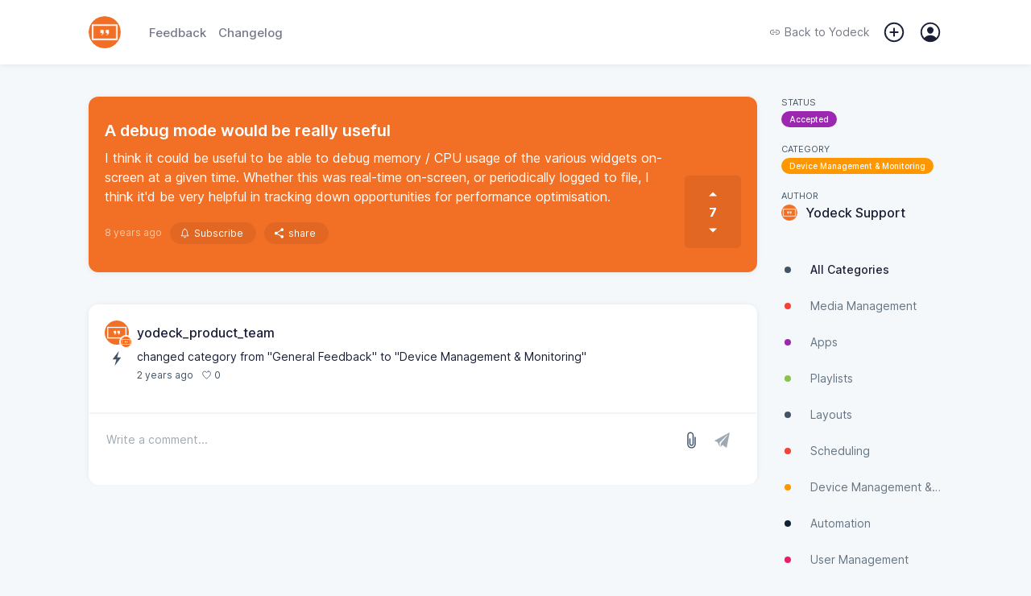

--- FILE ---
content_type: image/svg+xml
request_url: https://storage.sleekplan.com/static/ionicons/dist/ionicons/svg/md-arrow-dropup.svg
body_size: -88
content:
<svg xmlns="http://www.w3.org/2000/svg" viewBox="0 0 512 512"><path d="M128 320l128-128 128 128z"/></svg>

--- FILE ---
content_type: application/javascript
request_url: https://client.sleekplan.com/widget/js/app-legacy.1535e8ae.js
body_size: 56699
content:
(function(){"use strict";var e={19984:function(e,t,a){a.r(t)},94679:function(e,t,a){a.r(t)},45957:function(e,t,a){a.r(t)},45445:function(e,t,a){a.r(t)},98009:function(e,t,a){a.r(t)},69855:function(e,t,a){a.r(t)},63614:function(e,t,a){a.r(t)},17495:function(e,t,a){a.d(t,{T:function(){return o}});var o="https://api-client.sleekplan.com/public/v1/"},24639:function(e,t,a){a.d(t,{Z:function(){return s}});a(47941),a(38862);var o=a(76896),n={get:function(e){var t=this.get_store();return"ls"==t?this.localstorage_get(e):"ck"==t?this.cookie_get(e):"ts"==t?this.tempstore_get(e):void 0},set:function(e,t){var a=this.get_store();return"ls"==a?this.localstorage_set(e,t):"ck"==a?this.cookie_set(e,t):"ts"==a?this.tempstore_set(e,t):void 0},remove:function(e){var t=this.get_store();return"ls"==t?this.localstorage_remove(e):"ck"==t?this.cookie_remove(e):"ts"==t?this.tempstore_remove(e):void 0},localstorage_get:function(e){try{if(window.localStorage.getItem(e))return JSON.parse(window.localStorage.getItem(e))}catch(t){return!1}return!1},localstorage_set:function(e,t){try{window.localStorage.setItem(e,JSON.stringify(t))}catch(a){return!1}},localstorage_remove:function(e){try{window.localStorage.removeItem(e)}catch(t){return!1}},cookie_get:function(e){for(var t=e+"=",a=decodeURIComponent(document.cookie),o=a.split(";"),n=0;n<o.length;n++){var i=o[n];while(" "==i.charAt(0))i=i.substring(1);if(0==i.indexOf(t))return JSON.parse(i.substring(t.length,i.length))}return!1},cookie_set:function(e,t){var a=arguments.length>2&&void 0!==arguments[2]?arguments[2]:90;try{var n=t;n=encodeURIComponent(JSON.stringify(n));var i=new Date;i.setTime(i.getTime()+24*a*60*60*1e3);var r="expires="+i.toUTCString(),s="path=/",c="domain=."+o.Z.get("cookie_domain");document.cookie=e+"="+n+";"+r+";"+s+";"+c}catch(_){return!1}},cookie_remove:function(e){try{var t=JSON.stringify({}),a=new Date;a.setTime(a.getTime()+-1728e6);var n="expires="+a.toUTCString(),i="path=/",r="domain=."+o.Z.get("cookie_domain");document.cookie=e+"="+t+";"+n+";"+i+";"+r}catch(s){return!1}},tempstore_get:function(e){try{if(window.tempLocalStorage[e])return JSON.parse(window.tempLocalStorage[e])}catch(t){return!1}return!1},tempstore_set:function(e,t){try{window.tempLocalStorage[e]=JSON.stringify(t)}catch(a){return!1}},tempstore_remove:function(e){try{delete window.tempLocalStorage[lsname]}catch(t){return!1}},get_store:function(){if(this.setStorage)return this.setStorage;if(!1!==this.defaultToken&&!1!==this.localstorage_get(this.defaultToken))return"ls";if(!1!==this.defaultToken&&!1!==this.cookie_get(this.defaultToken))return"ck";var e=this.preferedStorage?this.preferedStorage:"ls",t=navigator.cookieEnabled;this.localstorage_set("_sleek_test_sleekplan",{data:!0});var a=!1!==this.localstorage_get("_sleek_test_sleekplan");if(this.localstorage_remove("_sleek_test_sleekplan"),"ck"==e||0==a){this.cookie_set("_sleek_test_sleekplan",{data:!0});var o=!1!==this.cookie_get("_sleek_test_sleekplan");this.cookie_remove("_sleek_test_sleekplan")}return!0===a?"ck"==e&&!0===o&&!0===t?(this.setStorage="ck","ck"):(this.setStorage="ls","ls"):!0===o&&!0===t?(this.setStorage="ck","ck"):(window.tempLocalStorage=new Object,this.setStorage="ts","ts")},init:function(){var e=arguments.length>0&&void 0!==arguments[0]&&arguments[0],t=arguments.length>1&&void 0!==arguments[1]?arguments[1]:"ls";this.preferedStorage=t,this.defaultToken=e}},i=n,r="_sleek_product";i.init(r,"ck");var s={getData:function(){var e=arguments.length>0&&void 0!==arguments[0]&&arguments[0],t=0==e?r:r+"_"+e;return i.get(t)},setData:function(e){var t=arguments.length>1&&void 0!==arguments[1]&&arguments[1],a=0==t?r:r+"_"+t;i.set(a,e)},modData:function(e){var t=arguments.length>1&&void 0!==arguments[1]&&arguments[1],a=0==t?r:r+"_"+t,o=Object.assign({},this.getData(t),e);i.set(a,o)},destroyData:function(){var e=arguments.length>0&&void 0!==arguments[0]&&arguments[0],t=0==e?r:r+"_"+e;i.remove(t)},existData:function(e){var t=arguments.length>1&&void 0!==arguments[1]&&arguments[1],a=this.getData(t);return!!a.hasOwnProperty(e)},getUserData:function(){return this.getData().user_data},getProductData:function(){return this.getData().product_data}}},76896:function(e,t,a){var o=a(3336),n=(a(71550),a(74916),a(4723),{get:function(){var e=arguments.length>0&&void 0!==arguments[0]&&arguments[0];if(!1===e)return!1;var t={type:window.self!==window.top?"embedded":"standalone",sub_type:window.self!==window.top?!0===this.check_sdk_access()?"widget":"iframe":"website",cookie_domain:"localhost"!==location.hostname&&""!==location.hostname?document.domain.match(/[^\.]*\.[^.]*$/)[0]:location.hostname},a={};try{a=window&&void 0!==window.SLEEK_SETTINGS?window.SLEEK_SETTINGS:window&&window.parent&&void 0!==window.parent.SLEEK_SETTINGS&&"object"===(0,o.Z)(window.parent.SLEEK_SETTINGS)?window.parent.SLEEK_SETTINGS:{}}catch(i){}var n=Object.assign({},t,a);return void 0!==n[e]&&n[e]},check_sdk_access:function(){try{return!!window.parent.$sleek}catch(e){return!1}}});t.Z=n},49586:function(e,t,a){a(74916),a(15306),a(73210),a(76896);var o={_this:{},init:function(e){return this._this=e,this},render:function(e,t){var a={user_name:!(!this._this.$store.getters.user_data||!this._this.$store.getters.user_data.data_name)&&this._this.$store.getters.user_data.data_name,user_full_name:!(!this._this.$store.getters.user_data||!this._this.$store.getters.user_data.data_full_name)&&this._this.$store.getters.user_data.data_full_name,user_first_name:!(!this._this.$store.getters.user_data||!this._this.$store.getters.user_data.data_full_name)&&this._this.$store.getters.user_data.data_full_name.split(" ")[0],user_email:!(!this._this.$store.getters.user_data||!this._this.$store.getters.user_data.data_mail)&&this._this.$store.getters.user_data.data_mail};return e.replace(/{([^{}|]+)(?:\|([^{}]+))?}/g,(function(e,t,o){return a[t.trim()]||o||e}))}};t.Z=o},76899:function(e,t){var a={close:function(){if(!0!==this.sync_check_parent_access()||void 0===window.parent.$sleek)return!1;window.parent.$sleek.close()},trigger:function(e){var t=arguments.length>1&&void 0!==arguments[1]?arguments[1]:{};if(!0!==this.sync_check_parent_access()||void 0===window.parent.$sleek)return!1;window.parent.$sleek.push_trigger(e,t)},auth:function(e){if(!0!==this.sync_check_parent_access()||void 0===window.parent.$sleek)return e(!(!window.SLEEK_SETTINGS||!window.SLEEK_SETTINGS.auth)&&window.SLEEK_SETTINGS.auth);window.parent.$sleek.push_auth(e)},expandView:function(e){var t=arguments.length>1&&void 0!==arguments[1]&&arguments[1];if(!0!==this.sync_check_parent_access()||void 0===window.parent.$sleek)return!1;window.parent.$sleek.expandView(e,t)},sync_check_parent_access:function(){try{return parent.document,!0}catch(e){return!1}}};t.Z=a},66992:function(e,t,a){a(37641),a(88674),a(19601),a(17727),a(71550),a(74916),a(15306),a(41539),a(78783),a(33948),a(60285),a(41637),a(46229),a(17330),a(62062);var o=a(20144),n=function(){var e=this,t=e.$createElement,a=e._self._c||t;return a("div",{staticClass:"app",class:["app-"+e.$route.name,{"dev-mode":e.product_data.product_settings.general.dev_mode}],style:e.product_css,attrs:{id:"app"}},[!0===e.$route.meta.header?a("div",{ref:"header",staticClass:"header"},[a("app-header")],1):e._e(),a("div",{staticClass:"main"},[a("transition",{attrs:{name:e.transitionName},on:{"before-enter":e.before_enter,afterEnter:e.after_enter}},[a("router-view",{staticClass:"child-view"})],1)],1),!0===e.$route.meta.footer?a("div",{staticClass:"footer"},[a("app-footer")],1):e._e(),a("login"),a("notification")],1)},i=[],r=(a(64765),a(39714),a(77601),a(26699),a(4723),a(68309),a(32023),a(76899)),s=a(76896),c=a(17495),_={data:function(){return{transitionName:"slide-right",user_data_loaded:!1}},computed:{product_data:function(){return this.$store.getters.product_data},product_css:function(){return{"--brand-color":this.$store.getters.product_data.product_settings.widget.brand_color,"--txt-color-head":this.$store.getters.product_data.product_settings.widget.brand_color_txt,"--highlight-color-head":"light"==this.$store.getters.product_data.product_settings.widget.brand_color_hgl?"255,255,255":null}},widget_sync:function(){return this.$store.getters.widget_sync}},methods:{before_enter:function(){var e=this.$route.path.substring(1).replace("/","."),t=!!this.$route.query&&this.$route.query;r.Z.trigger("navigation_before_enter",{view:e,query:t})},after_enter:function(){var e=this.$route.path.substring(1).replace("/","."),t=!!this.$route.query&&this.$route.query;r.Z.trigger("navigation_after_enter",{view:e,query:t})},initial_sso:function(){var e=this,t=!1;window.setTimeout((function(){if("standalone"!==s.Z.get("type"))e.widget_sync.user&&e.widget_sync.user.data_token&&(t=e.widget_sync.user);else if("standalone"==s.Z.get("type")){var a=window.location.search,o=new URLSearchParams(a),n=o.get("sso")?o.get("sso"):!!window.sleek_sso_token&&window.sleek_sso_token;if(n&&(t={data_token:n},window.location&&window.location.pathname&&"function"===typeof history.pushState)){o.delete("sso");var i=window.location.pathname+(o&&o.toString().length>0?"?"+o.toString():"");history.pushState({},null,i)}}!1!==t?e.$store.dispatch("widget_user_auth",t).then((function(){e.private_board_notice()})).catch((function(t){e.private_board_notice()})):e.private_board_notice()}),500)},analytics:function(e,t){var a=this,o=arguments.length>2&&void 0!==arguments[2]&&arguments[2];return function(o){var n=["inactive","404"],i=/bot|googlebot|crawler|spider|robot|crawling|prerender/i.test(window.navigator.userAgent);if(i)return!1;if(n.includes(e))return!1;var r=a.$store.getters.user_data,_=!1;o="standalone"!==s.Z.get("type")?"widget":"website";r&&r.user_id&&"number"===typeof r.user_id&&(_=r.user_id);var d=c.T+"feedback/"+a.product_data.ID+"/collect?page_key="+e+(!1!==t?"&page_id="+t:"")+(!1!==_?"&user_id="+_:"")+(!1!==o?"&type="+o:""),u="_jsonp_"+Math.floor(Math.random()*Math.floor(2e3));d.match(/\?/)?d+="&callback="+u:d+="?callback="+u;var l=document.createElement("script");return l.type="text/javascript",l.src=d,window[u]=function(e){document.getElementsByTagName("head")[0].removeChild(l),l=null,delete window[u]},document.getElementsByTagName("head")[0].appendChild(l),!0}(o)},private_board_notice:function(){!0!==this.product_data.product_settings.general.private||this.$store.getters.user_data||"standalone"===s.Z.get("type")||this.$store.dispatch("notification_add",{name:"access_error",type:"error",message:"Access denied, this board is private and you are not authenticated via single sign-on!"})},user_data_segments:function(){!0!==this.user_data_loaded&&(this.user_data_loaded=!0,this.$store.dispatch("widget_user_segment").catch((function(e){})))}},mounted:function(){this.initial_sso(),document.body.classList.add(this.product_data.product_settings.widget.theme),r.Z.trigger("widget_init"),this.before_enter(),this.after_enter(),document.body.classList.add("body-"+this.$route.name),this.$route.name&&this.$route.name.includes("popup")&&document.body.classList.add("body-popup"),this.analytics(this.$route.name,!(!this.$route.params||!this.$route.params.id)&&this.$route.params.id),this.user_data_segments()},beforeMount:function(){this.$i18n.locale=this.product_data.product_settings.widget.language?this.product_data.product_settings.widget.language:"en"},watch:{$route:function(e,t){if(document.body.classList.remove("body-"+t.name),document.body.classList.add("body-"+e.name),t.name&&t.name.includes("popup")&&document.body.classList.remove("body-popup"),e.name&&e.name.includes("popup")&&document.body.classList.add("body-popup"),this.analytics(e.name,!(!e.params||!e.params.id)&&e.params.id),this.widget_sync.skip_transition&&!0===this.widget_sync.skip_transition||!1===e.meta.transition||!1===t.meta.transition)return this.transitionName="no-transition",this.before_enter(),void this.after_enter();this.transitionName=!0===t.meta.is_back?"slide-right":"slide-left",t.meta.is_back=!1}}},d=_,u=a(1001),l=(0,u.Z)(d,n,i,!1,null,null,null),p=l.exports,f=a(78345),m=function(){var e=this,t=e.$createElement,o=e._self._c||t;return o("div",{staticClass:"page home"},[o("div",{staticClass:"top"},[o("div",{staticClass:"top-inner"},[o("div",{staticClass:"head"},[o("div",[!1===e.product_data.product_img.includes("product.png")?o("img",{attrs:{src:e.product_data.product_img}}):e._e(),o("h1",[e._v(e._s(e.variables.render(e.product_data.product_settings.widget.text.title)))])]),o("h2",[e._v(e._s(e.variables.render(e.product_data.product_settings.widget.text.description)))])]),1==e.product_data.product_settings.general.module_satisfaction&&1==e.product_data.product_settings.widget.enable_satisfaction?o("div",{staticClass:"satisfaction"},[o("h2",[e._v(e._s(e.variables.render(e.product_data.product_settings.widget.text.satisfaction_title)))]),o("div",{staticClass:"inner"},[o("div",{staticClass:"col"},[o("div",{staticClass:"satisfaction-out"},["light"==e.header_style?o("img",{staticClass:"satisfaction-vote",class:{active:1==e.satisfaction.vote},attrs:{src:a(12560)},on:{click:function(t){return e.satisfaction_vote(1)}}}):o("img",{staticClass:"satisfaction-vote",class:{active:1==e.satisfaction.vote},attrs:{src:a(55471)},on:{click:function(t){return e.satisfaction_vote(1)}}})])]),o("div",{staticClass:"col"},[o("div",{staticClass:"satisfaction-out"},["light"==e.header_style?o("img",{staticClass:"satisfaction-vote",class:{active:2==e.satisfaction.vote},attrs:{src:a(16279)},on:{click:function(t){return e.satisfaction_vote(2)}}}):o("img",{staticClass:"satisfaction-vote",class:{active:2==e.satisfaction.vote},attrs:{src:a(17123)},on:{click:function(t){return e.satisfaction_vote(2)}}})])]),o("div",{staticClass:"col"},[o("div",{staticClass:"satisfaction-out"},["light"==e.header_style?o("img",{staticClass:"satisfaction-vote",class:{active:3==e.satisfaction.vote},attrs:{src:a(3243)},on:{click:function(t){return e.satisfaction_vote(3)}}}):o("img",{staticClass:"satisfaction-vote",class:{active:3==e.satisfaction.vote},attrs:{src:a(85141)},on:{click:function(t){return e.satisfaction_vote(3)}}})])]),o("div",{staticClass:"col"},[o("div",{staticClass:"satisfaction-out"},["light"==e.header_style?o("img",{staticClass:"satisfaction-vote",class:{active:4==e.satisfaction.vote},attrs:{src:a(39763)},on:{click:function(t){return e.satisfaction_vote(4)}}}):o("img",{staticClass:"satisfaction-vote",class:{active:4==e.satisfaction.vote},attrs:{src:a(67870)},on:{click:function(t){return e.satisfaction_vote(4)}}})])]),o("div",{staticClass:"col"},[o("div",{staticClass:"satisfaction-out"},["light"==e.header_style?o("img",{staticClass:"satisfaction-vote",class:{active:5==e.satisfaction.vote},attrs:{src:a(48474)},on:{click:function(t){return e.satisfaction_vote(5)}}}):o("img",{staticClass:"satisfaction-vote",class:{active:5==e.satisfaction.vote},attrs:{src:a(97018)},on:{click:function(t){return e.satisfaction_vote(5)}}})])]),o("div",{staticClass:"scala"})])]):!0!==e.product_data.product_settings.general.module_feedback&&1==e.product_data.product_settings.general.subscribe_changelog?o("div",{staticClass:"subscribe",on:{click:function(t){return e.changelog_subscription()}}},[e._v(" "+e._s(e.subscription)+" ")]):o("div",{staticClass:"empty"})])]),"feedback"==e.main_module?o("div",{staticClass:"main-button"},[e.product_data.product_settings.widget.enable_submit?o("router-link",{staticClass:"button-inner",attrs:{to:{name:"feedback-add"}}},[o("div",{staticClass:"button-icon-out"},[o("div",{staticClass:"button-icon"},[o("ion-icon",{attrs:{name:"add"}})],1)]),o("div",{staticClass:"button-text"},[o("div",{domProps:{innerHTML:e._s(e.product_data.product_settings.widget.text.post_button&&e.product_data.product_settings.widget.text.post_button.length>0?e.product_data.product_settings.widget.text.post_button:e.$t("feedback_button"))}})])]):e._e()],1):e._e(),o("div",{staticClass:"main-content"},["feedback"===e.main_module?o("feedback"):"changelog"===e.main_module?o("changelog"):"roadmap"===e.main_module?o("roadmap"):"actions"===e.main_module?o("actions"):e._e()],1)])},g=[],b=(a(57658),a(82526),a(41817),a(49586)),h={name:"Home",data:function(){return{parallax_timeout:!1,parallax_data:{},subscription:"Subscribe",variables:b.Z.init(this)}},computed:{product_data:function(){return this.$store.getters.product_data},satisfaction:function(){return this.$store.getters.widget_satisfaction},main_module:function(){var e="";return"feedback"===this.product_data.product_settings.widget.home&&1==this.product_data.product_settings.general.module_feedback?e="feedback":"feedback"===this.product_data.product_settings.widget.home&&!0!==this.product_data.product_settings.general.module_feedback||"changelog"===this.product_data.product_settings.widget.home&&1==this.product_data.product_settings.general.module_changelog?e="changelog":"changelog"===this.product_data.product_settings.widget.home&&!0!==this.product_data.product_settings.general.module_changelog?e="feedback":"roadmap"===this.product_data.product_settings.widget.home?e="roadmap":"actions"===this.product_data.product_settings.widget.home&&"standalone"!==s.Z.get("type")?e="actions":"actions"===this.product_data.product_settings.widget.home&&"standalone"==s.Z.get("type")&&(e=this.product_data.product_settings.widget.home_fallback),e},header_style:function(){return this.product_data.product_settings.widget.brand_color_txt&&"#000000"===this.product_data.product_settings.widget.brand_color_txt?"dark":"light"}},methods:{satisfaction_load:function(){this.$store.dispatch("widget_satisfaction_get").then((function(e){})).catch((function(e){}))},satisfaction_vote:function(e){var t=this,a={vote:e,data:"default"};try{window.parent!==window.self&&window.parent.location.href&&(a.meta={referrer:window.parent.location.href})}catch(o){}this.$store.dispatch("widget_user_check").then((function(e){t.$store.dispatch("widget_satisfaction_set",a).then((function(e){t.$router.push({path:"/satisfaction",query:{vote:a.vote,title:t.product_data.product_settings.widget.text.satisfaction_title,text:t.product_data.product_settings.widget.text.satisfaction_voted,data:a.data}})}))})).catch((function(e){}))},load_changelog_subscription:function(){var e=this;return 1!=this.product_data.product_settings.general.module_feedback&&(!0===this.$store.getters.widget_changelog_subscription?(this.subscription="Unsubscribe",!0):void this.$store.dispatch("widget_changelog_subscription").then((function(t){!0===e.$store.getters.widget_changelog_subscription&&(e.subscription="Unsubscribe")})))},changelog_subscription:function(){var e=this;this.$store.dispatch("widget_user_check").then((function(t){e.$store.dispatch("widget_changelog_subscription").then((function(t){!0===e.$store.getters.widget_changelog_subscription?(e.$store.dispatch("widget_changelog_unsubscribe").then((function(e){})),e.subscription="Subscribe"):(e.$store.dispatch("widget_changelog_subscribe").then((function(e){})),e.subscription="Unsubscribe")}))}))},parallax:function(){this.parallax_data.header=document.querySelector(".top"),this.parallax_data.header_inner=document.querySelector(".top-inner"),this.parallax_data.main=document.querySelector(".main-content"),this.parallax_data.top_limit=document.querySelector(".header").offsetHeight,this.parallax_data.top=0,this.parallax_data.top_offset=this.parallax_data.main.getBoundingClientRect().top,document.querySelector(".header").classList.add("transparent"),document.querySelector(".main-content").classList.remove("fixed"),this.parallax_scroll(),document.addEventListener("scroll",this.parallax_scroll)},parallax_scroll:function(){var e=window.pageYOffset,t=this.parallax_data.top_offset;if(e<t){var a=e/t;this.parallax_data.header_inner.style.transform="translateY(".concat(1+150*a,"px)"),this.parallax_data.header_inner.style.opacity="".concat(1-1.8*a),this.parallax_data.header.style.setProperty("--background-opacity","".concat(1-1.8*a))}this.parallax_data.top=this.parallax_data.main.getBoundingClientRect().top,this.parallax_data.top<=this.parallax_data.top_limit?(document.querySelector(".header").classList.remove("transparent"),document.querySelector(".main-content").classList.add("fixed")):(document.querySelector(".header").classList.add("transparent"),document.querySelector(".main-content").classList.remove("fixed"))},parallax_stop:function(){!1!==this.parallax_timeout&&clearTimeout(this.parallax_timeout),document.querySelector(".header").classList.remove("transparent"),document.removeEventListener("scroll",this.parallax_scroll)}},components:{feedback:function(){return Promise.all([a.e(381),a.e(951),a.e(372)]).then(a.bind(a,93372))},changelog:function(){return Promise.all([a.e(381),a.e(951),a.e(590),a.e(357)]).then(a.bind(a,97357))},roadmap:function(){return Promise.all([a.e(381),a.e(842)]).then(a.bind(a,38842))},actions:function(){return a.e(707).then(a.bind(a,86707))}},mounted:function(){var e=this;this.satisfaction||this.satisfaction_load(),this.parallax_timeout=setTimeout((function(){e.parallax(),e.$store.dispatch("widget_data_header_set",{title:!!e.product_data.product_settings.widget.text.title&&e.variables.render(e.product_data.product_settings.widget.text.title),description:!!e.product_data.product_settings.widget.text.description&&e.variables.render(e.product_data.product_settings.widget.text.description),image:!1===e.product_data.product_img.includes("product.png")&&e.product_data.product_img})}),500),this.load_changelog_subscription()},destroyed:function(){this.parallax_stop(),this.$store.dispatch("widget_data_header_reset")},head:{title:function(){return{inner:this.product_data.product_description,separator:"|",complement:this.product_data.product_name}},meta:[],link:[{rel:"canonical",href:"https://"+location.host.replace("www","")+location.pathname,id:"canonical"}]}},k=h,v=(0,u.Z)(k,m,g,!1,null,null,null),y=v.exports;o["default"].use(f.Z);var w=new f.Z({linkExactActiveClass:"nav-item-active",mode:"embedded"===s.Z.get("type")?"hash":"history",routes:[{path:"/",name:"home",meta:{requiresAuth:!0,transition:!0,header:!0,footer:!0,back:!1,expandable:!1,button:!1},component:y},{path:"/inactive",name:"inactive",meta:{requiresAuth:!0,transition:!1,header:!1,footer:!0,back:!1,expandable:!1,button:!0},component:function(){return a.e(271).then(a.bind(a,69271))}},{path:"/feedback",name:"feedback",meta:{requiresAuth:!0,transition:!0,header:!0,footer:!0,back:!0,expandable:!1,button:!0},component:function(){return Promise.all([a.e(381),a.e(951),a.e(372)]).then(a.bind(a,93372))}},{path:"/feedback/add",name:"feedback-add",meta:{requiresAuth:!0,transition:!0,header:!0,footer:!0,back:!0,expandable:!1,button:!1},component:function(){return Promise.all([a.e(951),a.e(715),a.e(758)]).then(a.bind(a,30758))}},{path:"/feedback/edit/:id(\\d+)",name:"feedback-edit",meta:{requiresAuth:!0,transition:!0,header:!0,footer:!0,back:!0,expandable:!1,button:!1},component:function(){return Promise.all([a.e(951),a.e(715),a.e(758)]).then(a.bind(a,30758))}},{path:"/feedback/:id(\\d+)",name:"feedback-item",meta:{requiresAuth:!0,transition:!0,header:!0,footer:!0,back:!0,expandable:!1,button:!0},component:function(){return Promise.all([a.e(381),a.e(951),a.e(590),a.e(715),a.e(976)]).then(a.bind(a,89976))}},{path:"/changelog",name:"changelog",meta:{requiresAuth:!0,transition:!0,header:!0,footer:!0,back:!0,expandable:!1,button:{text:"hb_subscribe",icon:"ios-notifications-outline",dependency:"product_settings.general.subscribe_changelog"}},component:function(){return Promise.all([a.e(381),a.e(951),a.e(590),a.e(357)]).then(a.bind(a,97357))}},{path:"/changelog/:id(\\d+)",name:"changelog-item",meta:{requiresAuth:!0,transition:!0,header:!0,footer:!0,back:!0,expandable:!0,button:!1},component:function(){return Promise.all([a.e(381),a.e(951),a.e(590),a.e(749)]).then(a.bind(a,43749))}},{path:"/roadmap",name:"roadmap",meta:{requiresAuth:!0,transition:!0,header:!0,footer:!0,back:!0,expandable:!1,button:!0},component:function(){return Promise.all([a.e(381),a.e(842)]).then(a.bind(a,38842))}},{path:"/account",name:"account",meta:{requiresAuth:!0,transition:!0,header:!0,footer:!0,back:!0,expandable:!1,button:!1},component:function(){return Promise.all([a.e(951),a.e(7)]).then(a.bind(a,70007))}},{path:"/notifications",name:"notifications",meta:{requiresAuth:!0,transition:!0,header:!0,footer:!0,back:!0,expandable:!1,button:!1},component:function(){return Promise.all([a.e(381),a.e(951),a.e(39)]).then(a.bind(a,95039))}},{path:"/satisfaction",name:"satisfaction",meta:{requiresAuth:!0,transition:!0,header:!0,footer:!0,back:!0,expandable:!1,button:!1},component:function(){return Promise.all([a.e(951),a.e(305)]).then(a.bind(a,19305))}},{path:"/promoter",name:"promoter",meta:{requiresAuth:!0,transition:!0,header:!0,footer:!0,back:!0,expandable:!1,button:!1},component:function(){return Promise.all([a.e(951),a.e(493)]).then(a.bind(a,68493))}},{path:"/survey/:id?",name:"survey",meta:{requiresAuth:!0,transition:!0,header:!0,footer:!0,back:!0,expandable:!1,button:!1},component:function(){return a.e(896).then(a.bind(a,4896))}},{path:"/iframe",name:"iframe",meta:{requiresAuth:!0,transition:!0,header:!0,footer:!0,back:!0,expandable:!1,button:!1},component:function(){return a.e(954).then(a.bind(a,65954))}},{path:"/popup/satisfaction/:id?",name:"popup-satisfaction",meta:{requiresAuth:!0,transition:!1,header:!1,footer:!1,back:!1,expandable:!1,button:!1},component:function(){return a.e(535).then(a.bind(a,75535))}},{path:"/popup/promoter/:id?",name:"popup-promoter",meta:{requiresAuth:!0,transition:!1,header:!1,footer:!1,back:!1,expandable:!1,button:!1},component:function(){return a.e(661).then(a.bind(a,99661))}},{path:"/popup/feedback/:id?",name:"popup-feedback",meta:{requiresAuth:!0,transition:!1,header:!1,footer:!1,back:!1,expandable:!1,button:!1},component:function(){return a.e(943).then(a.bind(a,60943))}},{path:"/popup/changelog/:id?",name:"popup-changelog",meta:{requiresAuth:!0,transition:!1,header:!1,footer:!1,back:!1,expandable:!1,button:!1},component:function(){return a.e(404).then(a.bind(a,84404))}},{path:"/popup/update/:id?",name:"popup-update",meta:{requiresAuth:!0,transition:!1,header:!1,footer:!1,back:!1,expandable:!1,button:!1},component:function(){return Promise.all([a.e(381),a.e(2)]).then(a.bind(a,39002))}},{path:"/popup/survey/:id?",name:"popup-survey",meta:{requiresAuth:!0,transition:!1,header:!1,footer:!1,back:!1,expandable:!1,button:!1},component:function(){return a.e(416).then(a.bind(a,24416))}},{path:"/tiny/feedback",name:"tiny-feedback",meta:{requiresAuth:!0,transition:!1,header:!1,footer:!1,back:!1,expandable:!1,button:!1},component:function(){return Promise.all([a.e(381),a.e(431)]).then(a.bind(a,38431))}},{path:"/tiny/changelog",name:"tiny-changelog",meta:{requiresAuth:!0,transition:!1,header:!1,footer:!1,back:!1,expandable:!1,button:!1},component:function(){return Promise.all([a.e(381),a.e(586)]).then(a.bind(a,78586))}},{path:"/custom/:id",name:"custom",meta:{requiresAuth:!0,transition:!0,header:!0,footer:!0,back:!0,expandable:!1,button:!1},component:function(){return a.e(999).then(a.bind(a,94999))}},{path:"*",name:"404",meta:{requiresAuth:!1,transition:!0,header:!0,footer:!0,back:!0,expandable:!1,button:!1},component:function(){return a.e(85).then(a.bind(a,24085))}}],scrollBehavior:function(e,t,a){return new Promise((function(e,t){if(!a)return e({x:0,y:0});setTimeout((function(){return e(a)}),450)}))}});w.beforeEach((function(e,t,a){var o=document.documentElement.scrollTop?document.documentElement.scrollTop:window.scrollY;if("standalone"==s.Z.get("type"))a();else if(!0!==e.meta.replace){var n=Object.assign({},e);n.meta.replace=!0,n.replace=!0,a(n),e.meta.replace=!1}else a();"home"!=t.name&&"feedback"!=t.name&&"changelog"!=t.name||(t.meta.position_top=o)}));var S=w,T=a(20629),E={notification_items:{}},x={NOTIFICATION_ADD:function(e,t){e.notification_items=t},NOTIFICATION_REMOVE:function(e,t){e.notification_items=t}},z={notification_add:function(e,t){var a=Object.assign({},E.notification_items);a[t.name]=t,e.commit("NOTIFICATION_ADD",a),setTimeout((function(){e.dispatch("notification_remove",t.name)}),5e3)},notification_remove:function(e,t){var a=Object.assign({},E.notification_items);delete a[t],e.commit("NOTIFICATION_REMOVE",a)}},A={notifications:function(e){return e.notification_items}},C={state:E,getters:A,actions:z,mutations:x},j=a(50124),N=a(48534),P=(a(92222),a(9669)),D=a.n(P),O=a(21939),I=a.n(O),q=a(24639),$={init:function(){o["default"].use(I(),D());var e=q.Z.getData();o["default"].axios.defaults.baseURL=c.T,o["default"].axios.defaults.params={},o["default"].axios.defaults.params["access_token"]=e.token},setHeader:function(){o["default"].axios.defaults.params["timestamp"]=(new Date).getTime()},check_auth:function(e){return e.response&&403===e.response.status?window.init_app.$store.dispatch("widget_user_logout").then((function(){window.init_app.$router.push({name:"home"})})):e.response&&429===e.response.status&&window.init_app.$store.dispatch("notification_add",{name:"rate_alert",type:"error",message:"It seems you sent too many requests within a short period of time. Please try again after a while!"}),!0},query:function(e,t){var a=arguments,n=this;return(0,N.Z)((0,j.Z)().mark((function i(){var r,s,c;return(0,j.Z)().wrap((function(i){while(1)switch(i.prev=i.next){case 0:return r=a.length>2&&void 0!==a[2]?a[2]:function(){},s=a.length>3&&void 0!==a[3]?a[3]:function(){},n.setHeader(),i.prev=3,i.next=6,o["default"].axios.get(e,{params:t});case 6:c=i.sent,"success"==c.data.status&&r(c.data.data),"error"==c.data.status&&s(c.data.data),i.next=15;break;case 11:i.prev=11,i.t0=i["catch"](3),n.check_auth(i.t0),s(i.t0);case 15:case"end":return i.stop()}}),i,null,[[3,11]])})))()},get:function(e){var t=arguments,a=this;return(0,N.Z)((0,j.Z)().mark((function n(){var i,r,s,c;return(0,j.Z)().wrap((function(n){while(1)switch(n.prev=n.next){case 0:return i=t.length>1&&void 0!==t[1]?t[1]:"",r=t.length>2&&void 0!==t[2]?t[2]:function(){},s=t.length>3&&void 0!==t[3]?t[3]:function(){},a.setHeader(),n.prev=4,n.next=7,o["default"].axios.get("".concat(e,"/").concat(i));case 7:c=n.sent,"success"==c.data.status&&r(c.data.data),"error"==c.data.status&&s(c.data.data),n.next=16;break;case 12:n.prev=12,n.t0=n["catch"](4),a.check_auth(n.t0),s(n.t0);case 16:case"end":return n.stop()}}),n,null,[[4,12]])})))()},post:function(e,t){var a=arguments,n=this;return(0,N.Z)((0,j.Z)().mark((function i(){var r,s,c;return(0,j.Z)().wrap((function(i){while(1)switch(i.prev=i.next){case 0:return r=a.length>2&&void 0!==a[2]?a[2]:function(){},s=a.length>3&&void 0!==a[3]?a[3]:function(){},n.setHeader(),i.prev=3,i.next=6,o["default"].axios.post("".concat(e),t);case 6:c=i.sent,"success"==c.data.status&&r(c.data.data),"error"==c.data.status&&s(c.data.data),i.next=15;break;case 11:i.prev=11,i.t0=i["catch"](3),n.check_auth(i.t0),s(i.t0);case 15:case"end":return i.stop()}}),i,null,[[3,11]])})))()},update:function(e,t,a){var n=arguments,i=this;return(0,N.Z)((0,j.Z)().mark((function r(){var s,c,_;return(0,j.Z)().wrap((function(r){while(1)switch(r.prev=r.next){case 0:return s=n.length>3&&void 0!==n[3]?n[3]:function(){},c=n.length>4&&void 0!==n[4]?n[4]:function(){},i.setHeader(),r.prev=3,r.next=6,o["default"].axios.put("".concat(e,"/").concat(t),a);case 6:_=r.sent,"success"==_.data.status&&s(_.data.data),"error"==_.data.status&&c(_.data.data),r.next=15;break;case 11:r.prev=11,r.t0=r["catch"](3),i.check_auth(r.t0),c(r.t0);case 15:case"end":return r.stop()}}),r,null,[[3,11]])})))()},put:function(e,t){var a=arguments,n=this;return(0,N.Z)((0,j.Z)().mark((function i(){var r,s,c;return(0,j.Z)().wrap((function(i){while(1)switch(i.prev=i.next){case 0:return r=a.length>2&&void 0!==a[2]?a[2]:function(){},s=a.length>3&&void 0!==a[3]?a[3]:function(){},n.setHeader(),i.prev=3,i.next=6,o["default"].axios.put("".concat(e),t);case 6:c=i.sent,"success"==c.data.status&&r(c.data.data),"error"==c.data.status&&s(c.data.data),i.next=15;break;case 11:i.prev=11,i.t0=i["catch"](3),n.check_auth(i.t0),s(i.t0);case 15:case"end":return i.stop()}}),i,null,[[3,11]])})))()},delete:function(e){var t=arguments,a=this;return(0,N.Z)((0,j.Z)().mark((function n(){var i,r,s;return(0,j.Z)().wrap((function(n){while(1)switch(n.prev=n.next){case 0:return i=t.length>1&&void 0!==t[1]?t[1]:function(){},r=t.length>2&&void 0!==t[2]?t[2]:function(){},a.setHeader(),n.prev=3,n.next=6,o["default"].axios.delete(e);case 6:s=n.sent,"success"==s.data.status&&i(s.data.data),"error"==s.data.status&&r(s.data.data),n.next=15;break;case 11:n.prev=11,n.t0=n["catch"](3),a.check_auth(n.t0),r(n.t0);case 15:case"end":return n.stop()}}),n,null,[[3,11]])})))()},upload:function(e,t,a){var n=arguments,i=this;return(0,N.Z)((0,j.Z)().mark((function r(){var s,c,_,d,u;return(0,j.Z)().wrap((function(r){while(1)switch(r.prev=r.next){case 0:return s=n.length>3&&void 0!==n[3]?n[3]:function(){},c=n.length>4&&void 0!==n[4]?n[4]:function(){},i.setHeader(),_=new FormData,_.append(t,a),d={headers:{"content-type":"multipart/form-data"}},r.prev=6,r.next=9,o["default"].axios.post("".concat(e),_,d);case 9:u=r.sent,"success"==u.data.status&&s(u.data.data),"error"==u.data.status&&c(u.data.data),r.next=18;break;case 14:r.prev=14,r.t0=r["catch"](6),i.check_auth(r.t0),c(r.t0);case 18:case"end":return r.stop()}}),r,null,[[6,14]])})))()}},U=$,R={user_is_loggedin:!!q.Z.getData(),user_data:q.Z.getData().user_data,user_token:q.Z.getData().token},K={USER_SET_DATA:function(e,t){e.user_data=t.user_data},USER_SET_LOGINSTATUS:function(e,t){e.user_is_loggedin=t}},B={user_login:function(e,t){return new Promise((function(a,o){return t.user_mail||t.token?t.user_pass||t.token?void U.post("user/login",t,(function(t){return q.Z.setData(t),e.commit("USER_SET_DATA",t),e.commit("USER_SET_LOGINSTATUS",!0),a(t)}),(function(e){return o(e)})):o({message:"You do not seem to have entered a password. Did you forget it?"}):o({message:"Your email address is missing."})}))},user_logout:function(e){return new Promise((function(t,a){return q.Z.destroyData(),q.Z.destroyData("product"),e.commit("USER_SET_DATA",{}),e.commit("USER_SET_LOGINSTATUS",!1),e.dispatch("support_unload").then((function(){})),t()}))},user_create:function(e,t){return new Promise((function(a,o){return t.user_mail?t.user_name?t.user_pass?void U.post("user/create",t,(function(t){return q.Z.setData(t),e.commit("USER_SET_DATA",t),e.commit("USER_SET_LOGINSTATUS",!0),a(t)}),(function(e){return o(e)})):o({message:"Without a password everyone would have access to your account. You do not want that, do you?"}):o({message:"We really need your name. How else are you supposed to be identified?"}):o({message:"Please enter an email address. It is required for you to be able to log in."})}))},user_edit:function(e,t){return new Promise((function(a,o){U.update("user",R.user_data.ID,t,(function(t){var o=q.Z.getData();return o.user_data=t,q.Z.setData(o),e.commit("USER_SET_DATA",o),a(t)}),(function(e){return o(e)}))}))},user_remove:function(e){return new Promise((function(e,t){U.delete("user/"+R.user_data.ID,(function(t){return e(t)}),(function(e){return t(e)}))}))},user_image:function(e,t){var a=t.name,o=t.file;return new Promise((function(t,n){U.upload("/user/"+R.user_data.ID+"/image",a,o,(function(a){var o=q.Z.getData();return o.user_data=a,q.Z.setData(o),e.commit("USER_SET_DATA",o),t(a)}),(function(e){return n(e)}))}))},user_image_remove:function(e){return new Promise((function(t,a){U.delete("/user/"+R.user_data.ID+"/image",(function(a){var o=q.Z.getData();return o.user_data=a,q.Z.setData(o),e.commit("USER_SET_DATA",o),t(a)}),(function(e){return a(e)}))}))},user_reset:function(e,t){return new Promise((function(a,o){return t.user_pass?t.user_key?void U.post("user/reset",t,(function(t){return q.Z.setData(t),e.commit("USER_SET_DATA",t),e.commit("USER_SET_LOGINSTATUS",!0),a(t)}),(function(e){return o(e)})):o({message:"Missing key"}):o({message:"Please enter a new password"})}))},user_reset_req:function(e,t){return new Promise((function(e,a){if(!t.user_mail)return a({message:"Your email address is missing."});U.post("user/reset/req",t,(function(t){return e(t)}),(function(e){return a(e)}))}))},user_oauth:function(e,t){return new Promise((function(e,a){U.post("oauth/key",{service:t},(function(t){return e(t)}),(function(e){return a(e)}))}))},user_callback:function(e,t){return new Promise((function(e,a){U.post("callback",t,(function(t){return e(t)}),(function(e){return a(e)}))}))}},L={user_is_loggedin:function(e){return e.user_is_loggedin},user_data:function(e){return e.user_data},user_id:function(e){return e.user_data.ID},user_token:function(e){return e.user_token}},Z={state:R,getters:L,actions:B,mutations:K},M=(a(57327),{product_data:!1,product_settings:{},product_user:!1,product_list:[],product_role:!1,product_async:[],product_capabilities:{}}),G={PRODUCT_SET_ACTIVE:function(e,t){e.product_data=t},PRODUCT_SET_DATA:function(e,t){e.product_data=t},PRODUCT_SET_SETTINGS:function(e,t){e.product_settings=t},PRODUCT_SET_LIST:function(e,t){e.product_list=t},PRODUCT_SET_USER:function(e,t){e.product_user=t},PRODUCT_SET_ROLE:function(e,t){e.product_role=t},PRODUCT_SET_CAPS:function(e,t){e.product_capabilities=t}},F={product_load:function(e){var t=arguments.length>1&&void 0!==arguments[1]&&arguments[1];return new Promise((function(a,o){var n=!1!==t?t:q.Z.getData("product");n?e.dispatch("product_get",n).then((function(){return e.dispatch("product_set",{product_id:n}),a(n)})).catch((function(){return o()})):e.dispatch("products_get").then((function(t){return e.dispatch("product_set",{product_id:t[0].ID}),a(t[0].ID)})).catch((function(){return o()}))}))},product_set:function(e,t){var a=t.product_id,o=t.product_data,n=void 0!==o&&o;return new Promise((function(t,o){var i=0==n?M.product_list.filter((function(e){return e.ID===a}))[0]:n;void 0===i?e.dispatch("product_get",a).then((function(a){e.dispatch("product_set_data",a).then((function(e){return t(e)})).catch((function(){return o()}))})).catch((function(){return o()})):e.dispatch("product_set_data",i).then((function(e){return t(e)})).catch((function(){return o()}))}))},product_set_data:function(e,t){return e.dispatch("product_set_local",t.ID),e.commit("PRODUCT_SET_ACTIVE",t),e.commit("PRODUCT_SET_SETTINGS",t.product_settings),e.commit("PRODUCT_SET_ROLE",t.user_role),resolve(t)},product_set_local:function(e,t){return new Promise((function(e,a){return q.Z.setData(t,"product"),e(t)}))},product_get:function(e,t){return new Promise((function(a,o){t=t||M.product_data.ID,U.get("product",t+"/?settings=true&role=true&admin=true&plan=true",(function(t){return e.commit("PRODUCT_SET_DATA",t),e.commit("PRODUCT_SET_SETTINGS",t.product_settings),e.commit("PRODUCT_SET_ROLE",t.user_role),t.product_capabilities&&e.commit("PRODUCT_SET_CAPS",t.product_capabilities),a(t)}),(function(e){return o(e)}))}))},products_get:function(e){return new Promise((function(t,a){U.get("user",q.Z.getUserData().ID+"/product?role=true&settings=true",(function(a){return e.commit("PRODUCT_SET_LIST",a),t(a)}),(function(e){return a(e)}))}))},product_create:function(e,t){return new Promise((function(a,o){return t.product_name?t.product_description?void U.post("product",t,(function(t){return e.dispatch("products_get"),a(t)}),(function(e){return o(e)})):o({message:"You have to add a description for your product!"}):o({message:"You have to give your product a name!"})}))},product_update:function(e,t){return new Promise((function(a,o){M.product_async.push(1),U.update("product",M.product_data.ID,t,(function(t){return M.product_async.pop(),0==M.product_async.length&&e.dispatch("product_set",{product_data:t}),a(t)}),(function(e){return o(e)}))}))},product_remove:function(e){return new Promise((function(t,a){U.delete("product/"+M.product_data.ID,(function(a){e.dispatch("products_get").then((function(a){if(M.product_list&&M.product_list.length>=1){var o=M.product_list[M.product_list.length-1].ID;e.dispatch("product_set",{product_id:o})}else e.dispatch("user_logout").then((function(e){window.location.href="https://sleekplan.com/goodbye"}));return t(a)}))}),(function(e){return a(e)}))}))},product_image:function(e,t){var a=t.name,o=t.file;return new Promise((function(t,n){U.upload("/product/"+M.product_data.ID+"/image",a,o,(function(a){return e.dispatch("product_set",{product_data:a}),t(a)}),(function(e){return n(e)}))}))},product_image_remove:function(e){return new Promise((function(t,a){U.delete("/product/"+M.product_data.ID+"/image",(function(a){return e.dispatch("product_set",{product_data:a}),t(a)}),(function(e){return a(e)}))}))},product_user_get:function(e){return new Promise((function(t,a){U.get("/product",M.product_data.ID+"/user",(function(a){return e.commit("PRODUCT_SET_USER",a),t(a)}),(function(e){return a(e)}))}))},product_user_add:function(e,t){return new Promise((function(e,a){U.post("/product/"+M.product_data.ID+"/user",t,(function(t){return e(t)}),(function(e){return a(e)}))}))},product_user_remove:function(e,t){return new Promise((function(e,a){U.delete("/product/"+M.product_data.ID+"/user/"+t,(function(t){return e(t)}),(function(e){return a(e)}))}))}},H={product_active:function(e){return e.product_data},product_active_id:function(e){return e.product_data.ID},product_data:function(e){return e.product_data},product_list:function(e){return e.product_list},product_user:function(e){return e.product_user},product_role:function(e){return e.product_role},product_settings:function(e){return e.product_settings},product_plan_can:function(e){return function(t){return void 0!==e.product_capabilities[t]&&!1!==e.product_capabilities[t]}},product_plan_limit:function(e){return function(t){return void 0!==e.product_capabilities[t]&&!1!==e.product_capabilities[t]?e.product_capabilities[t]:0}}},V={state:M,getters:H,actions:F,mutations:G},J=a(94956),W={feedback_items:!1},Y={FEEDBACK_SET_ITEMS:function(e,t){e.feedback_items=t}},Q={feedback_item_load:function(e,t){var a=t.feedback_id,o=t.force;return new Promise((function(t,n){if(W.feedback_items[a]&&!0!==o)return t(W.feedback_items[a]);U.get("feedback/"+e.getters.product_active_id+"/item",a,(function(o){return e.dispatch("feedback_item_add",(0,J.Z)({},a,o)),t(o)}),(function(e){return n(e)}))}))},feedback_item_create:function(e,t){return new Promise((function(a,o){U.post("feedback/"+e.getters.product_active_id+"/item/",t,(function(t){return e.commit("FEEDBACK_SET_QUERY",{}),e.commit("FEEDBACK_SET_SEMAPHORE",{}),e.dispatch("feedback_item_load",{feedback_id:t.feedback_id,force:!0}),a(t)}),(function(e){return o(e)}))}))},feedback_item_update:function(e,t){var a=t.feedback_id,o=t.feedback_data;return new Promise((function(t,n){U.update("feedback/"+e.getters.product_active_id,"item/"+a,o,(function(o){return e.dispatch("feedback_item_load",{feedback_id:a,force:!0}),t(o)}),(function(e){return n(e)}))}))},feedback_item_delete:function(e,t){return new Promise((function(a,o){U.delete("feedback/"+e.getters.product_active_id+"/item/"+t,(function(t){return e.dispatch("feedback_item_remove",t.feedback_id),a(t)}),(function(e){return o(e)}))}))},feedback_item_add:function(e,t){var a=Object.assign({},e.getters.feedback_items);Object.assign(a,t),e.commit("FEEDBACK_SET_ITEMS",a)},feedback_item_remove:function(e,t){var a=Object.assign({},e.getters.feedback_items);delete a[t],e.commit("FEEDBACK_SET_ITEMS",a)}},X={feedback_items:function(e){return e.feedback_items}},ee={state:W,getters:X,actions:Q,mutations:Y},te=a(3336),ae=(a(38862),a(47941),a(9653),{feedback_query:{},feedback_semaphore:{}}),oe={FEEDBACK_SET_QUERY:function(e,t){e.feedback_query=t},FEEDBACK_SET_SEMAPHORE:function(e,t){e.feedback_semaphore=Object.assign({},e.feedback_semaphore,t)}},ne={feedback_query:function(e,t){return new Promise((function(a,o){var n=JSON.stringify(t.query);if(1==ae.feedback_semaphore[n])return!1;e.commit("FEEDBACK_SET_SEMAPHORE",(0,J.Z)({},n,!0)),U.query("feedback/"+e.getters.product_active_id+"/items",Object.assign({},t.query,{page:t.page}),(function(o){var i=Object.assign({},e.getters.feedback_query),r=o.items,s=o.order;return i[n]={results:i[n]&&Array.isArray(i[n].results)?i[n].results.concat(s):s,page:t.page,has_more:o.has_more,query:t.query,time:i[n]&&i[n].time?i[n].time:new Date,refresh:!(!i[n]||!i[n].refresh)&&i[n].refresh},e.dispatch("feedback_item_add",r),e.commit("FEEDBACK_SET_QUERY",i),e.commit("FEEDBACK_SET_SEMAPHORE",(0,J.Z)({},n,!1)),a(i[n])}),(function(a){var i=Object.assign({},e.getters.feedback_query);return i[n]?i[n].has_more=!1:i[n]={results:{},page:t.page,has_more:!1,query:t.query,time:new Date},e.commit("FEEDBACK_SET_QUERY",i),o(a)}))}))},feedback_query_refresh:function(e,t){return new Promise((function(){var a=JSON.stringify(t.query);1==ae.feedback_semaphore[a]&&e.commit("FEEDBACK_SET_SEMAPHORE",(0,J.Z)({},a,!1));var o=Object.assign({},e.getters.feedback_query);delete o[a],e.commit("FEEDBACK_SET_QUERY",o),e.dispatch("feedback_query",{query:t.query,page:0})}))},feedback_query_clear:function(e,t){var a=t.key,o=t.value;return new Promise((function(){if(!a||!o)return!1;var t=Object.assign({},e.getters.feedback_query);for(var n in t){var i=JSON.parse(n);i[a]&&(("object"===(0,te.Z)(o)&&"string"===typeof i[a]&&o.exclude&&i[a]!==o.exclude||"string"===typeof i[a]&&i[a]==o||"object"===(0,te.Z)(i[a])&&i[a].includes(o))&&e.dispatch("feedback_query_refresh",{query:i}))}}))},feedback_query_raw:function(e,t){return new Promise((function(a,o){U.query("feedback/"+e.getters.product_active_id+"/items",t,(function(t){return e.dispatch("feedback_item_add",t.items),a(t)}),(function(e){return o(e)}))}))},feedback_query_check:function(e,t){return new Promise((function(a,o){var n=JSON.stringify(t.query),i=Object.assign({},e.getters.feedback_query);if(!i[n])return!1;U.query("feedback/"+e.getters.product_active_id+"/check_items",Object.assign({},t.query,{time:i[n].time}),(function(t){return!0===Boolean(t.has_new)&&(i[n].refresh={has_new:Boolean(t.has_new),count:Number(t.count)},e.commit("FEEDBACK_SET_QUERY",i),a(i[n]))}))}))}},ie={feedback_query:function(e){return e.feedback_query}},re={state:ae,getters:ie,actions:ne,mutations:oe},se={},ce={},_e={feedback_vote:function(e,t){var a=t.feedback_id,o=t.vote;return new Promise((function(t,n){U.post("feedback/"+e.getters.product_active_id+"/item/"+a+"/vote/",o,(function(o){return e.dispatch("feedback_item_load",{feedback_id:a,force:!0}),t(o)}),(function(e){return n(e)}))}))}},de={},ue={state:se,getters:de,actions:_e,mutations:ce},le={},pe={},fe={feedback_priority:function(e,t){var a=t.feedback_id,o=t.vote;return new Promise((function(t,n){U.post("feedback/"+e.getters.product_active_id+"/item/"+a+"/priority/"+o,{},(function(o){return e.dispatch("feedback_item_load",{feedback_id:a,force:!0}),t(o)}),(function(e){return n(e)}))}))}},me={},ge={state:le,getters:me,actions:fe,mutations:pe},be={feedback_comments:!1,feedback_comments_query:{}},he={FEEDBACK_SET_COMMENTS:function(e,t){e.feedback_comments=t},FEEDBACK_SET_COMMENTS_QUERY:function(e,t){e.feedback_comments_query=t}},ke={feedback_comment_query:function(e,t){var a=t.feedback_id,o=t.query;return new Promise((function(t,n){U.query("feedback/"+e.getters.product_active_id+"/item/"+a+"/comments",o,(function(a){return e.dispatch("feedback_comment_add",{items:a}),e.dispatch("feedback_comment_add_query",(0,J.Z)({},a.feedback_id,{has_more:a.has_more,page:a.page})),t(a)}),(function(t){return e.dispatch("feedback_comment_add",{items:t}),e.dispatch("feedback_comment_add_query",(0,J.Z)({},t.feedback_id,{has_more:t.has_more,page:t.page})),n(t)}))}))},feedback_comment_load:function(e,t){var a=t.feedback_id,o=t.comment_id;return new Promise((function(t,n){U.get("feedback/"+e.getters.product_active_id+"/item/"+a+"/comment",o,(function(a){return e.dispatch("feedback_comment_add",{item:a}),t(a)}),(function(e){return n(e)}))}))},feedback_comment_create:function(e,t){var a=t.feedback_id,o=t.comment_data;return new Promise((function(t,n){U.post("feedback/"+e.getters.product_active_id+"/item/"+a+"/comment",o,(function(n){return e.dispatch("feedback_comment_load",{feedback_id:a,comment_id:n.comment_id}),o.parent&&e.dispatch("feedback_comment_load",{feedback_id:a,comment_id:o.parent}),t(n)}),(function(e){return n(e)}))}))},feedback_comment_update:function(e,t){var a=t.feedback_id,o=t.comment_id,n=t.comment_data;return new Promise((function(t,i){U.update("feedback/"+e.getters.product_active_id+"/item/"+a+"/comment",o,n,(function(o){return e.dispatch("feedback_comment_load",{feedback_id:a,comment_id:o.comment_id}),t(o)}),(function(e){return i(e)}))}))},feedback_comment_delete:function(e,t){var a=t.feedback_id,o=t.comment_id;return new Promise((function(t,n){U.delete("feedback/"+e.getters.product_active_id+"/item/"+a+"/comment/"+o,(function(o){return"anonymized"==o.status&&e.dispatch("feedback_comment_load",{feedback_id:a,comment_id:o.comment_id}),"deleted"==o.status&&e.dispatch("feedback_comment_remove",{feedback_id:a,comment_id:o.comment_id}),t(o)}),(function(e){return n(e)}))}))},feedback_comment_like:function(e,t){var a=t.feedback_id,o=t.comment_id;return new Promise((function(t,n){U.post("feedback/"+e.getters.product_active_id+"/item/"+a+"/comment/"+o+"/like/",{},(function(n){return e.dispatch("feedback_comment_load",{feedback_id:a,comment_id:o}),t(n)}),(function(e){return n(e)}))}))},feedback_comment_add:function(e,t){var a=t.items,o=t.item,n=Object.assign({},e.getters.feedback_comments);a&&(n[a.feedback_id]?Object.assign(n[a.feedback_id],a.comments):n[a.feedback_id]=a.comments),o&&(n[o.feedback_id]||(n[o.feedback_id]={}),n[o.feedback_id][o.comment_id]=o),e.commit("FEEDBACK_SET_COMMENTS",n)},feedback_comment_remove:function(e,t){var a=t.feedback_id,o=t.comment_id,n=Object.assign({},e.getters.feedback_comments);a&&o&&delete n[a][o],e.commit("FEEDBACK_SET_COMMENTS",n)},feedback_comment_add_query:function(e,t){var a=Object.assign({},e.getters.feedback_comments_query);Object.assign(a,t),e.commit("FEEDBACK_SET_COMMENTS_QUERY",a)},feedback_comment_clear:function(e){e.commit("FEEDBACK_SET_COMMENTS_QUERY",{}),e.commit("FEEDBACK_SET_COMMENTS",!1)}},ve={feedback_comments:function(e){return e.feedback_comments},feedback_comments_query:function(e){return e.feedback_comments_query}},ye={state:be,getters:ve,actions:ke,mutations:he},we={},Se={},Te={feedback_subscribe:function(e,t){return new Promise((function(a,o){U.post("feedback/"+e.getters.product_active_id+"/item/"+t+"/subscribe/",{},(function(o){return e.dispatch("feedback_item_load",{feedback_id:t,force:!0}),a(o)}),(function(e){return o(e)}))}))},feedback_unsubscribe:function(e,t){return new Promise((function(a,o){U.post("feedback/"+e.getters.product_active_id+"/item/"+t+"/unsubscribe/",{},(function(o){return e.dispatch("feedback_item_load",{feedback_id:t,force:!0}),a(o)}),(function(e){return o(e)}))}))}},Ee={},xe={state:we,getters:Ee,actions:Te,mutations:Se},ze=a(89584),Ae={feedback_user_items:!1,feedback_user_query:{},feedback_user_list:[],feedback_user_feed:{}},Ce={FEEDBACK_USER_SET:function(e,t){e.feedback_user_items=t},FEEDBACK_USER_SET_QUERY:function(e,t){e.feedback_user_query=t},FEEDBACK_USER_SET_LIST:function(e,t){e.feedback_user_list=t},FEEDBACK_USER_SET_FEED:function(e,t){e.feedback_user_feed=t}},je={feedback_user_query:function(e,t){return new Promise((function(a,o){var n=JSON.stringify(t.query);U.query("feedback/"+e.getters.product_active_id+"/users/",Object.assign({},t.query,{page:t.page}),(function(t){return e.dispatch("feedback_user_add",{items:t.items}),e.dispatch("feedback_user_add_query",{query:{has_more:t.has_more,page:t.page},query_name:n}),e.dispatch("feedback_user_add_list",{list:t.order,query_name:n}),a(t)}),(function(t){return e.dispatch("feedback_user_add",{items:t.items}),e.dispatch("feedback_user_add_query",{query:{has_more:t.has_more,page:t.page},query_name:n}),e.dispatch("feedback_user_add_list",{list:t.order,query_name:n}),o(t)}))}))},feedback_user_feed:function(e,t){return new Promise((function(a,o){U.get("product/"+e.getters.product_active_id+"/feed/user",t,(function(o){var n=Object.assign({},e.getters.feedback_user_feed);return Object.assign(n,(0,J.Z)({},t,o)),e.commit("FEEDBACK_USER_SET_FEED",n),a(o)}),(function(e){return o(e)}))}))},feedback_user_load:function(e,t){var a=t.feedback_user_id,o=t.force;return new Promise((function(t,n){if(Ae.feedback_user_items[a]&&!0!==o)return t(Ae.feedback_user_items[a]);U.get("feedback/"+e.getters.product_active_id+"/user",a,(function(a){return e.dispatch("feedback_user_add",{item:a}),t(a)}),(function(e){return n(e)}))}))},feedback_user_delete:function(e,t){return new Promise((function(a,o){U.delete("feedback/"+e.getters.product_active_id+"/user/"+t,(function(t){return e.dispatch("feedback_user_remove",t.user_id),a(t)}),(function(e){return o(e)}))}))},feedback_user_add:function(e,t){var a=t.items,o=t.item,n=Object.assign({},e.getters.feedback_user_items);a&&(n?Object.assign(n,a):n=a),o&&(n[o.user_id]=o),e.commit("FEEDBACK_USER_SET",n)},feedback_user_add_query:function(e,t){var a=t.query,o=t.query_name,n=Object.assign({},e.getters.feedback_user_query);Object.assign(n,(0,J.Z)({},o,a)),e.commit("FEEDBACK_USER_SET_QUERY",n)},feedback_user_add_list:function(e,t){var a,o=t.list,n=t.query_name,i=Object.assign({},e.getters.feedback_user_list);i[n]||(i[n]=[]),(a=i[n]).push.apply(a,(0,ze.Z)(o)),e.commit("FEEDBACK_USER_SET_LIST",i)},feedback_user_remove:function(e,t){var a=Object.assign({},e.getters.feedback_user_items);delete a[t],e.commit("FEEDBACK_USER_SET",a)}},Ne={feedback_user_items:function(e){return e.feedback_user_items},feedback_user_query:function(e){return e.feedback_user_query},feedback_user_list:function(e){return e.feedback_user_list},feedback_user_feed:function(e){return e.feedback_user_feed}},Pe={state:Ae,getters:Ne,actions:je,mutations:Ce},De={changelog_items:!1,changelog_query:{}},Oe={CHANGELOG_SET:function(e,t){e.changelog_items=t},CHANGELOG_SET_QUERY:function(e,t){e.changelog_query=t}},Ie={changelog_query:function(e,t){return new Promise((function(a,o){U.query("feedback/"+e.getters.product_active_id+"/changelogs",t,(function(t){return e.dispatch("changelog_add",{items:t.items}),e.dispatch("changelog_add_query",{has_more:t.has_more,page:t.page}),a(t)}),(function(t){return e.dispatch("changelog_add",{items:t.items}),e.dispatch("changelog_add_query",{has_more:t.has_more,page:t.page}),o(t)}))}))},changelog_load:function(e,t){var a=t.changelog_id,o=t.force;return new Promise((function(t,n){if(De.changelog_items[a]&&!0!==o)return t(De.changelog_items[a]);U.get("feedback/"+e.getters.product_active_id+"/changelog",a,(function(a){return e.dispatch("changelog_add",{item:a}),t(a)}),(function(e){return n(e)}))}))},changelog_create:function(e,t){return new Promise((function(a,o){U.post("feedback/"+e.getters.product_active_id+"/changelog",t,(function(t){return e.dispatch("changelog_load",{changelog_id:t.changelog_id,force:!0}),a(t)}),(function(e){return o(e)}))}))},changelog_update:function(e,t){var a=t.changelog_id,o=t.changelog_data;return new Promise((function(t,n){U.update("feedback/"+e.getters.product_active_id,"changelog/"+a,o,(function(a){return e.dispatch("changelog_load",{changelog_id:a.changelog_id,force:!0}),t(a)}),(function(e){return n(e)}))}))},changelog_delete:function(e,t){return new Promise((function(a,o){U.delete("feedback/"+e.getters.product_active_id+"/changelog/"+t,(function(t){return e.dispatch("changelog_remove",t.changelog_id),a(t)}),(function(e){return o(e)}))}))},changelog_add:function(e,t){var a=t.items,o=t.item,n=Object.assign({},e.getters.changelog_items);a&&(n?Object.assign(n,a):n=a),o&&(n[o.changelog_id]=o),e.commit("CHANGELOG_SET",n)},changelog_add_query:function(e,t){var a=Object.assign({},e.getters.changelog_query);Object.assign(a,t),e.commit("CHANGELOG_SET_QUERY",a)},changelog_remove:function(e,t){var a=Object.assign({},e.getters.changelog_items);delete a[t],e.commit("CHANGELOG_SET",a)}},qe={changelog_items:function(e){return e.changelog_items},changelog_query:function(e){return e.changelog_query}},$e={state:De,getters:qe,actions:Ie,mutations:Oe},Ue={product_actions:!1},Re={PRODUCT_ACTIONS_SET:function(e,t){e.product_actions=t}},Ke={product_actions_get:function(e){return new Promise((function(t,a){U.get("feedback/"+e.getters.product_active_id,"actions",(function(a){return e.commit("PRODUCT_ACTIONS_SET",a),t(a)}),(function(e){return a(e)}))}))}},Be={product_actions:function(e){return e.product_actions}},Le={state:Ue,getters:Be,actions:Ke,mutations:Re},Ze={product_templates:!1},Me={PRODUCT_TEMPLATES_SET:function(e,t){e.product_templates=t}},Ge={product_templates_get:function(e){return new Promise((function(t,a){U.get("feedback/"+e.getters.product_active_id,"templates",(function(a){return e.commit("PRODUCT_TEMPLATES_SET",a),t(a)}),(function(e){return a(e)}))}))}},Fe={product_templates:function(e){return e.product_templates}},He={state:Ze,getters:Fe,actions:Ge,mutations:Me},Ve={product_tags:[]},Je={PRODUCT_TAGS_SET:function(e,t){e.product_tags=t}},We={product_tags_load:function(e){var t=arguments.length>1&&void 0!==arguments[1]&&arguments[1];return new Promise((function(a,o){if(Ve.product_tags.length>0&&!0!==t)return a(Ve.tags);U.get("feedback/"+e.getters.product_active_id,"tags",(function(t){return e.commit("PRODUCT_TAGS_SET",t),a(t)}),(function(e){return o(e)}))}))}},Ye={product_tags:function(e){return e.product_tags}},Qe={state:Ve,getters:Ye,actions:We,mutations:Je},Xe={widget_login_active:!1,widget_login_token:{cancel:function(){},success:function(){}},widget_user_is_loggedin:!!q.Z.getData().user_data,widget_user_data:!!q.Z.getData().user_data&&q.Z.getData().user_data,widget_user_token:!!q.Z.getData().token&&q.Z.getData().token},et={WIDGET_SET_USER_LOGIN:function(e,t){e.widget_login_active=t},WIDGET_SET_USER_LOGIN_STATUS:function(e,t){e.widget_user_is_loggedin=t}},tt={widget_user_check:function(e){return new Promise((function(t,a){if(0!=Xe.widget_user_is_loggedin)return t({});r.Z.trigger("user_auth_required"),Xe.widget_login_token.cancel=function(){return a({})},Xe.widget_login_token.success=function(){return t({})},r.Z.auth((function(t){var a=Object.assign({},e.getters.widget_sync.user,t);void 0===a.anonymous&&void 0===a.data_mail&&void 0===a.data_token?e.commit("WIDGET_SET_USER_LOGIN",!0):(e.dispatch("widget_user_auth",a),e.dispatch("widget_remove_data","user"))}))}))},widget_user_cancel:function(e){Xe.widget_login_token.cancel(),e.commit("WIDGET_SET_USER_LOGIN",!1)},widget_user_auth:function(e,t){return new Promise((function(a,o){r.Z.trigger("user_auth_start"),U.post("feedback/"+e.getters.product_active_id+"/auth",t,(function(t){return t.confirm?(r.Z.trigger("user_auth_confirm"),a({confirm:!0})):(r.Z.trigger("user_auth_completed"),Xe.widget_login_token.success(),e.dispatch("widget_user_set",t),e.commit("WIDGET_SET_USER_LOGIN_STATUS",!0),e.commit("WIDGET_SET_USER_LOGIN",!1),a({confirm:!1}))}),(function(e){return r.Z.trigger("user_auth_error"),o(e)}))}))},widget_user_auth_confirm:function(e,t){return new Promise((function(a,o){U.post("feedback/"+e.getters.product_active_id+"/auth/confirm",t,(function(t){return r.Z.trigger("user_auth_completed"),Xe.widget_login_token.success(),e.dispatch("widget_user_set",t),e.commit("WIDGET_SET_USER_LOGIN_STATUS",!0),e.commit("WIDGET_SET_USER_LOGIN",!1),a({confirm:!1})}),(function(e){return r.Z.trigger("user_auth_error"),Xe.widget_login_token.cancel(),o(e)}))}))},widget_user_edit:function(e,t){return new Promise((function(a,o){U.update("feedback/"+e.getters.product_active_id+"/user",e.getters.user_data.user_id,t,(function(t){return e.dispatch("widget_user_set",{user_data:t}),a(t)}),(function(e){return o(e)}))}))},widget_user_remove:function(e){return new Promise((function(t,a){U.delete("feedback/"+e.getters.product_active_id+"/user/"+e.getters.user_data.user_id,(function(a){return e.dispatch("widget_user_logout"),t(a)}),(function(e){return a(e)}))}))},widget_user_image:function(e,t){var a=t.name,o=t.file;return new Promise((function(t,n){U.upload("feedback/"+e.getters.product_active_id+"/user/"+e.getters.user_data.user_id+"/image",a,o,(function(a){return e.dispatch("widget_user_set",{user_data:a}),t(a)}),(function(e){return n(e)}))}))},widget_user_image_remove:function(e){return new Promise((function(t,a){U.delete("feedback/"+e.getters.product_active_id+"/user/"+e.getters.user_data.user_id+"/image",(function(a){return e.dispatch("widget_user_set",{user_data:a}),t(a)}),(function(e){return a(e)}))}))},widget_user_segment:function(e){return new Promise((function(t,a){if(!e.getters.user_data||!e.getters.user_data.user_id)return a({segments:[]});U.get("feedback/"+e.getters.product_active_id+"/user/"+e.getters.user_data.user_id,"segment",(function(a){var o=Object.assign(e.getters.user_data,{segments:a.segments});return e.dispatch("widget_user_set",{user_data:o}),t(a)}),(function(e){return a(e)}))}))},widget_user_set:function(e,t){var a={};t.user_data&&(a.user_data=t.user_data),t.token&&(a.token=t.token),e.getters.user_data&&1==e.getters.user_data.sso&&(a.user_data.sso=!0),e.commit("USER_SET_DATA",a),q.Z.modData(a),U.init(),r.Z.trigger("user_auth_set",a)},widget_user_logout:function(e){return new Promise((function(t,a){return q.Z.destroyData(),q.Z.destroyData("product"),e.commit("USER_SET_DATA",{}),e.commit("WIDGET_SET_USER_LOGIN",!1),e.commit("WIDGET_SET_USER_LOGIN_STATUS",!1),t()}))}},at={widget_login_active:function(e){return e.widget_login_active}},ot={state:Xe,getters:at,actions:tt,mutations:et},nt={widget_satisfaction:!1},it={WIDGET_SET_SATISFACTION:function(e,t){e.widget_satisfaction=t}},rt={widget_satisfaction_set:function(e,t){return new Promise((function(a,o){U.post("feedback/"+e.getters.product_active_id+"/satisfaction/",t,(function(o){return e.commit("WIDGET_SET_SATISFACTION",{vote:t.vote}),a(o)}),(function(e){return o(e)}))}))},widget_satisfaction_get:function(e){return new Promise((function(t,a){if(!e.getters.user_data)return a();U.get("feedback/"+e.getters.product_active_id+"/satisfaction","",(function(a){return e.commit("WIDGET_SET_SATISFACTION",a),t(a)}),(function(e){return a(e)}))}))}},st={widget_satisfaction:function(e){return e.widget_satisfaction}},ct={state:nt,getters:st,actions:rt,mutations:it},_t={},dt={},ut={widget_promoter_vote:function(e,t){return new Promise((function(a,o){U.post("feedback/"+e.getters.product_active_id+"/promoter/",t,(function(e){return a(e)}),(function(e){return o(e)}))}))},widget_promoter_comment:function(e,t){return new Promise((function(a,o){U.put("feedback/"+e.getters.product_active_id+"/promoter/"+t.promoter_id+"/comment",{comment:t.comment},(function(e){return a(e)}),(function(e){return o(e)}))}))}},lt={},pt={state:_t,getters:lt,actions:ut,mutations:dt},ft={widget_survey:!1},mt={WIDGET_SET_SURVEY:function(e,t){e.widget_survey=t}},gt={widget_survey_get:function(e,t){return new Promise((function(a,o){U.get("feedback/"+e.getters.product_active_id+"/survey",t,(function(t){return e.commit("WIDGET_SET_SURVEY",t),a(t)}),(function(e){return o(e)}))}))},widget_survey_collect:function(e,t){var a=t.survey_id,o=t.response_id,n=t.response;return new Promise((function(t,i){U.post("feedback/"+e.getters.product_active_id+"/survey/"+a+"/collect/"+o,n,(function(e){return t(e)}),(function(e){return i(e)}))}))}},bt={widget_survey:function(e){return e.widget_survey}},ht={state:ft,getters:bt,actions:gt,mutations:mt},kt=a(56084),vt=(a(69720),{widget_notifications_items:!1,widget_notifications_query:{},widget_notifications_count:0}),yt={WIDGET_NOTIFICATIONS_SET:function(e,t){e.widget_notifications_items=t},WIDGET_NOTIFICATIONS_SET_QUERY:function(e,t){e.widget_notifications_query=t},WIDGET_NOTIFICATIONS_SET_COUNT:function(e,t){e.widget_notifications_count=t}},wt={widget_notifications_query:function(e,t){return new Promise((function(a,o){if(!e.getters.user_data)return o();U.query("feedback/"+e.getters.product_active_id+"/user/"+e.getters.user_data.user_id+"/notifications",t,(function(t){return e.dispatch("widget_notifications_add",t.items),e.dispatch("widget_notifications_add_query",{has_more:t.has_more,page:t.page}),a(t)}),(function(t){return e.dispatch("widget_notifications_add",t.items),e.dispatch("widget_notifications_add_query",{has_more:t.has_more,page:t.page}),o(t)}))}))},widget_notifications_count:function(e){return new Promise((function(t,a){if(!e.getters.user_data)return a();U.get("feedback/"+e.getters.product_active_id+"/user/"+e.getters.user_data.user_id+"/notifications","count",(function(a){return e.commit("WIDGET_NOTIFICATIONS_SET_COUNT",a.notifications),t(a)}),(function(e){return a(e)}))}))},widget_notifications_read:function(e,t){return new Promise((function(a,o){U.put("feedback/"+e.getters.product_active_id+"/user/"+e.getters.user_data.user_id+"/notifications/read",{notification_id:t},(function(o){var n=Object.assign({},e.getters.widget_notifications_items);if("all"==t)for(var i=0,r=Object.entries(n);i<r.length;i++){var s=(0,kt.Z)(r[i],2),c=s[0];s[1];n[c].readit=!0}else n[t].readit=!0;return e.commit("WIDGET_NOTIFICATIONS_SET",n),a(o)}),(function(e){return o(e)}))}))},widget_notifications_reset:function(e){e.commit("WIDGET_NOTIFICATIONS_SET_COUNT",0);for(var t=Object.assign({},e.getters.widget_notifications_items),a=0,o=Object.entries(t);a<o.length;a++){var n=(0,kt.Z)(o[a],2),i=n[0];n[1];t[i].seenit=!0}e.commit("WIDGET_NOTIFICATIONS_SET",t)},widget_notifications_add:function(e,t){var a=Object.assign({},e.getters.widget_notifications_items);t&&(a?Object.assign(a,t):a=t),e.commit("WIDGET_NOTIFICATIONS_SET",a)},widget_notifications_add_query:function(e,t){var a=Object.assign({},e.getters.widget_notifications_query);Object.assign(a,t),e.commit("WIDGET_NOTIFICATIONS_SET_QUERY",a)}},St={widget_notifications_items:function(e){return e.widget_notifications_items},widget_notifications_query:function(e){return e.widget_notifications_query},widget_notifications_count:function(e){return e.widget_notifications_count}},Tt={state:vt,getters:St,actions:wt,mutations:yt},Et={widget_changelog_subscription:!1},xt={WIDGET_CHANGELOG_SUBSCRIPTION_SET:function(e,t){e.widget_changelog_subscription=t}},zt={widget_changelog_subscription:function(e){return new Promise((function(t,a){U.get("feedback/"+e.getters.product_active_id+"/changelog_subscription/","",(function(a){return e.commit("WIDGET_CHANGELOG_SUBSCRIPTION_SET",a.status),t(a)}),(function(e){return a(e)}))}))},widget_changelog_subscribe:function(e){return new Promise((function(t,a){U.post("feedback/"+e.getters.product_active_id+"/changelog_subscription/",{},(function(a){return e.commit("WIDGET_CHANGELOG_SUBSCRIPTION_SET",!0),t(a)}),(function(e){return a(e)}))}))},widget_changelog_unsubscribe:function(e){return new Promise((function(t,a){U.delete("feedback/"+e.getters.product_active_id+"/changelog_subscription/",(function(a){return e.commit("WIDGET_CHANGELOG_SUBSCRIPTION_SET",!1),t(a)}),(function(e){return a(e)}))}))}},At={widget_changelog_subscription:function(e){return e.widget_changelog_subscription}},Ct={state:Et,getters:At,actions:zt,mutations:xt},jt={widget_sync:{expanded:!1}},Nt={WIDGET_SET_SYNC:function(e,t){e.widget_sync=t}},Pt={widget_set_data:function(e){var t=arguments.length>1&&void 0!==arguments[1]?arguments[1]:{};if(t.user&&e.getters.user_data)return e.dispatch("widget_user_edit",t.user),!0;var a=Object.assign({},e.getters.widget_sync,t);e.commit("WIDGET_SET_SYNC",a)},widget_remove_data:function(e,t){var a=Object.assign({},e.getters.widget_sync);delete a[t],e.commit("WIDGET_SET_SYNC",a)}},Dt={widget_sync:function(e){return e.widget_sync}},Ot={state:jt,getters:Dt,actions:Pt,mutations:Nt},It={widget_data_header:!1},qt={WIDGET_DATA_HEADER_SET:function(e,t){e.widget_data_header=t}},$t={widget_data_header_set:function(e,t){var a=t.title,o=t.image,n=t.description;e.commit("WIDGET_DATA_HEADER_SET",{title:a||!1,description:n||!1,image:o||!1})},widget_data_header_reset:function(e){e.commit("WIDGET_DATA_HEADER_SET",!1)}},Ut={widget_data_header:function(e){return e.widget_data_header}},Rt={state:It,getters:Ut,actions:$t,mutations:qt},Kt={wapi_query:function(e,t){var a=t.resource;t.params;return new Promise((function(e,t){U.query(a,slug,(function(t){return e(t)}),(function(e){return t(e)}))}))},wapi_get:function(e,t){var a=t.resource,o=t.slug;return new Promise((function(e,t){U.get(a,o,(function(t){return e(t)}),(function(e){return t(e)}))}))},wapi_post:function(e,t){var a=t.resource,o=t.params;return new Promise((function(e,t){U.post(a,o,(function(t){return e(t)}),(function(e){return t(e)}))}))},wapi_put:function(e,t){var a=t.resource,o=t.params;return new Promise((function(e,t){U.put(a,o,(function(t){return e(t)}),(function(e){return t(e)}))}))},wapi_delete:function(e,t){var a=t.resource;return new Promise((function(e,t){U.delete(a,(function(t){return e(t)}),(function(e){return t(e)}))}))}},Bt={actions:Kt};o["default"].use(T.ZP);var Lt=new T.ZP.Store({modules:{notification:C,user:Z,product:V,feedback_item:ee,feedback_query:re,feedback_vote:ue,feedback_priority:ge,feedback_comment:ye,changelog:$e,feedback_subscription:xe,feedback_user:Pe,product_actions:Le,product_templates:He,product_tags:Qe,widget_user:ot,widget_satisfaction:ct,widget_promoter:pt,widget_survey:ht,widget_notifcations:Tt,widget_subscription:Ct,widget_sync:Ot,widget_data:Rt,wapi:Bt}}),Zt=a(17152),Mt=a(22098),Gt=a.n(Mt),Ft=a(91410),Ht=a(27816),Vt=a(82340),Jt=a(64816),Wt=a(56502),Yt=a(64487),Qt=function(){var e=this,t=e.$createElement,o=e._self._c||t;return o("div",{staticClass:"inner",class:{expanded:e.widget_sync.expanded}},[!1!==e.$route.meta.back?o("div",{staticClass:"secondary-menu"},[o("a",{attrs:{href:"javascript:void(0)"},on:{click:function(t){return e.route_back()}}},[o("div",{staticClass:"menu-item menu-action-back"},[o("ion-icon",{attrs:{name:"ios-arrow-back"}})],1)])]):e._e(),e.show_context_menu?o("div",{staticClass:"context-menu"},[e.widget_data_header&&e.widget_data_header.title?o("div",[e.widget_data_header&&e.widget_data_header.image?o("img",{attrs:{src:e.widget_data_header.image}}):e._e(),o("span",[e._v(e._s(e.widget_data_header.title)+" "),e.widget_data_header&&e.widget_data_header.description?o("span",[o("br"),e._v(e._s(e.widget_data_header.description))]):e._e()])]):e._e()]):e._e(),"home"==e.$route.name?o("div",{staticClass:"main-menu"},[!1!==e.product_data.product_settings.widget.enable_feedback&&this.product_data.product_settings.general.module_feedback&&"feedback"!==e.main_module&&"actions"!==e.main_module?o("router-link",{attrs:{to:{name:"feedback"}}},[o("div",{staticClass:"menu-item has-text counter menu-action-feedback",class:e.show_menu_item("feedback")},[o("span",[e._v(e._s(e.product_data.product_settings.widget.terms.feedback&&e.product_data.product_settings.widget.terms.feedback.length>0?e.product_data.product_settings.widget.terms.feedback:e.$t("header_feedback")))]),o("ion-icon",{attrs:{name:"ios-list"}})],1)]):e._e(),!1!==e.product_data.product_settings.widget.enable_changelog&&this.product_data.product_settings.general.module_changelog&&"changelog"!==e.main_module&&"actions"!==e.main_module?o("router-link",{attrs:{to:{name:"changelog"}}},[o("div",{staticClass:"menu-item has-text counter menu-action-changelog",class:e.show_menu_item("changelog")},[e.widget_sync.notifications_updates_count>0?o("div",{staticClass:"item-counter"},[o("span",[e._v(e._s(e.widget_sync.notifications_updates_count))])]):e._e(),o("span",[e._v(e._s(e.product_data.product_settings.widget.terms.changelog&&e.product_data.product_settings.widget.terms.changelog.length>0?e.product_data.product_settings.widget.terms.changelog:e.$t("header_changelog")))]),o("ion-icon",{attrs:{name:"ios-list"}})],1)]):e._e(),!1!==e.product_data.product_settings.widget.enable_roadmap&&this.product_data.product_settings.general.module_roadmap&&"roadmap"!==e.main_module&&"actions"!==e.main_module?o("router-link",{attrs:{to:{name:"roadmap"}}},[o("div",{staticClass:"menu-item has-text menu-action-changelog",class:e.show_menu_item("roadmap")},[o("span",[e._v(e._s(e.product_data.product_settings.widget.terms.roadmap&&e.product_data.product_settings.widget.terms.roadmap.length>0?e.product_data.product_settings.widget.terms.roadmap:e.$t("header_roadmap")))]),o("ion-icon",{attrs:{name:"ios-map"}})],1)]):e._e(),e.user&&!1!==e.product_data.product_settings.widget.enable_notification?o("router-link",{attrs:{to:{name:"notifications"}}},[o("div",{staticClass:"menu-item counter menu-action-notifications"},[e.notifications_count>0?o("div",{staticClass:"item-counter"},[o("span",[e._v(e._s(e.notifications_count))])]):e._e(),o("ion-icon",{attrs:{name:"ios-notifications"}})],1)]):e._e(),o("div",{staticClass:"menu-item menu-action-close",on:{click:e.close_widget}},[o("ion-icon",{attrs:{name:"close"}})],1)],1):!1!==e.$route.meta.button&&"object"==typeof e.$route.meta.button?o("div",{staticClass:"main-menu has-custom-btn"},[!e.$route.meta.button.dependency||e.$route.meta.button.dependency&&!0===e.check_dependency(e.product_data,e.$route.meta.button.dependency)?o("div",{staticClass:"menu-item full-text menu-action-custom",on:{click:e.button_press}},[o("div",{staticClass:"text"},[e._v(e._s(e.$t(e.button.text)))]),o("div",[0==e.button_is_loading?o("ion-icon",{attrs:{name:e.button.icon}}):e._e(),1==e.button_is_loading?o("img",{attrs:{src:a(11676)}}):e._e()],1)]):e._e(),!0===e.$route.meta.expandable?o("div",{staticClass:"menu-item menu-action-expansion",on:{click:e.expansion_toggle}},[!1===e.widget_sync.expanded?o("ion-icon",{attrs:{name:"expand"}}):!0===e.widget_sync.expanded?o("ion-icon",{attrs:{name:"contract"}}):e._e()],1):e._e(),o("div",{staticClass:"menu-item menu-action-close",on:{click:e.close_widget}},[o("ion-icon",{attrs:{name:"close"}})],1)]):!0===e.$route.meta.button?o("div",{staticClass:"main-menu has-custom-btn"},[e.product_data.product_settings.widget.enable_submit&&"home"!==e.$route.name&&1==e.product_data.product_settings.general.module_feedback?o("router-link",{attrs:{to:{name:"feedback-add"}}},[o("div",{staticClass:"menu-item has-text menu-action-feedback",class:e.show_menu_item("feedback")},[o("span",[e._v(e._s(e.product_data.product_settings.widget.text.post_button&&e.product_data.product_settings.widget.text.post_button.length>0?e.product_data.product_settings.widget.text.post_button:e.$t("header_feedback")))]),o("ion-icon",{attrs:{name:"ios-add"}})],1)]):e._e(),e.user&&!1!==e.product_data.product_settings.widget.enable_notification?o("router-link",{attrs:{to:{name:"notifications"}}},[o("div",{staticClass:"menu-item counter menu-action-notifications"},[e.notifications_count>0?o("div",{staticClass:"item-counter"},[o("span",[e._v(e._s(e.notifications_count))])]):e._e(),o("ion-icon",{attrs:{name:"ios-notifications"}})],1)]):e._e(),!0===e.$route.meta.expandable?o("div",{staticClass:"menu-item menu-action-expansion",on:{click:e.expansion_toggle}},[!1===e.widget_sync.expanded?o("ion-icon",{attrs:{name:"expand"}}):!0===e.widget_sync.expanded?o("ion-icon",{attrs:{name:"contract"}}):e._e()],1):e._e(),o("div",{staticClass:"menu-item menu-action-close",on:{click:e.close_widget}},[o("ion-icon",{attrs:{name:"close"}})],1)],1):o("div",{staticClass:"main-menu has-custom-btn"},[e.user&&!1!==e.product_data.product_settings.widget.enable_notification?o("router-link",{attrs:{to:{name:"notifications"}}},[o("div",{staticClass:"menu-item counter menu-action-notifications"},[e.notifications_count>0?o("div",{staticClass:"item-counter"},[o("span",[e._v(e._s(e.notifications_count))])]):e._e(),o("ion-icon",{attrs:{name:"ios-notifications"}})],1)]):e._e(),!0===e.$route.meta.expandable?o("div",{staticClass:"menu-item menu-action-expansion",on:{click:e.expansion_toggle}},[!1===e.widget_sync.expanded?o("ion-icon",{attrs:{name:"expand"}}):!0===e.widget_sync.expanded?o("ion-icon",{attrs:{name:"contract"}}):e._e()],1):e._e(),o("div",{staticClass:"menu-item menu-action-close",on:{click:e.close_widget}},[o("ion-icon",{attrs:{name:"close"}})],1)],1)])},Xt=[],ea=(a(54747),{name:"app-header",data:function(){return{button_is_loading:!1,history_stack:[],history_to:!1,history_skip:["feedback/add"],button:this.$route.meta.button,notification_timestamp:Date.now(),notification_cooldown:60,show_context_menu:!1,context_menu_offset:80}},computed:{product_data:function(){return this.$store.getters.product_data},user:function(){return this.$store.getters.user_data},notifications_count:function(){return this.$store.getters.widget_notifications_count},widget_sync:function(){return this.$store.getters.widget_sync},main_module:function(){var e="";return"feedback"===this.product_data.product_settings.widget.home&&1==this.product_data.product_settings.general.module_feedback?e="feedback":"feedback"===this.product_data.product_settings.widget.home&&!0!==this.product_data.product_settings.general.module_feedback||"changelog"===this.product_data.product_settings.widget.home&&1==this.product_data.product_settings.general.module_changelog?e="changelog":"changelog"===this.product_data.product_settings.widget.home&&!0!==this.product_data.product_settings.general.module_changelog?e="feedback":"roadmap"===this.product_data.product_settings.widget.home?e="roadmap":"actions"===this.product_data.product_settings.widget.home&&(e="actions"),e},widget_data_header:function(){return this.$store.getters.widget_data_header}},methods:{button_press:function(){this.$eventHub.$emit("header-button-pressed")},close_widget:function(){r.Z.close()},load_notifications_count:function(){this.$store.dispatch("widget_notifications_count").then((function(e){})).catch((function(e){}))},update_notifications_count:function(){var e=this.notification_timestamp+1e3*this.notification_cooldown,t=Date.now();e<t&&(this.load_notifications_count(),this.notification_timestamp=t)},check_dependency:function(e,t){if("undefined"===typeof e)return!1;var a=t.indexOf(".");return a>-1?this.check_dependency(e[t.substring(0,a)],t.substr(a+1)):e[t]},expansion_load:function(e){!0===e.meta.expandable?r.Z.expandView(!0,!1):r.Z.expandView(!1,!1)},expansion_toggle:function(){var e=!0!==this.widget_sync.expanded;r.Z.expandView(e,!0)},show_menu_item:function(e){return"changelog"===e&&"home"!==this.$route.name||"roadmap"===e&&"home"!==this.$route.name?"":"full"},route_back:function(){var e=this;"boolean"===typeof this.$route.meta.back&&!0===this.$route.meta.back?(this.$route.meta.is_back=!0,this.history_to=this.history_stack.pop(),void 0!==this.history_to&&this.history_skip.forEach((function(t){e.history_to.includes(t)&&(e.history_to=void 0)})),void 0===this.history_to&&this.$router.push({name:"home"}),this.$router.push({path:this.history_to})):"string"===typeof this.$route.meta.back&&(this.$route.meta.is_back=!0,this.$router.push({path:this.$route.meta.back}))},handle_scroll:function(){this.show_context_menu=window.scrollY>=this.context_menu_offset}},mounted:function(){this.$eventHub.$on("header-button-loading",function(){this.button_is_loading=!this.button_is_loading}.bind(this)),this.$eventHub.$on("header-button-update",function(e){this.button=e}.bind(this)),this.load_notifications_count(),this.expansion_load(this.$route),window.addEventListener("scroll",this.handle_scroll)},destroyed:function(){this.$eventHub.$off("header-button-loading"),window.removeEventListener("scroll",this.handle_scroll)},watch:{$route:function(e,t){var a=this;if(this.expansion_load(e),"string"===typeof t.meta.back)return this.button=this.$route.meta.button,!0;this.history_to!==e.fullPath&&this.history_stack.push(t.fullPath),this.history_from=!1,this.button=this.$route.meta.button,"object"==(0,te.Z)(e)&&"object"==(0,te.Z)(e.meta)&&"number"==typeof e.meta.position_top&&(this.position_interval=setInterval((function(){window.scrollTo(0,e.meta.position_top)}),200),setTimeout((function(){clearInterval(a.position_interval)}),800)),this.update_notifications_count()}}}),ta=ea,aa=(0,u.Z)(ta,Qt,Xt,!1,null,null,null),oa=aa.exports,na=function(){var e=this,t=e.$createElement,a=e._self._c||t;return a("div",{staticClass:"inner"},[a("div",{staticClass:"col left"},[!e.user||!0===e.product_data.product_settings.general.sso_force&&!0===e.product_data.product_settings.general.accounts_locked?e._e():a("router-link",{attrs:{to:{name:"account"}}},[e._v(" "+e._s(e.$t("footer_account"))+" ")]),e.user||!0===e.product_data.product_settings.general.sso_force?e._e():a("a",{attrs:{href:"#_login"},on:{click:function(t){return e.login()}}},[e._v(" "+e._s(e.$t("footer_login"))+" ")])],1),e.product_data.product_settings.widget.branding?a("div",{staticClass:"col right"},[a("a",{attrs:{href:"https://sleekplan.com?utm_source=widget&utm_medium=link&utm_campaign=public_branding&utm_id=branding",target:"_blank"}},[e._v(e._s(e.$t("footer_sleekplan"))+" "),a("ion-icon",{attrs:{name:"ios-flash"}})],1)]):e._e()])},ia=[],ra={name:"app-footer",computed:{product_data:function(){return this.$store.getters.product_data},user:function(){return this.$store.getters.user_data}},methods:{login:function(e){this.$store.dispatch("widget_user_check")}}},sa=ra,ca=(0,u.Z)(sa,na,ia,!1,null,null,null),_a=ca.exports,da=function(){var e=this,t=e.$createElement,a=e._self._c||t;return a("div",{class:e.loader_class,style:e.loader_style},[a("svg",{staticClass:"loader-animation",attrs:{version:"1.1",id:"loader",xmlns:"http://www.w3.org/2000/svg","xmlns:xlink":"http://www.w3.org/1999/xlink",x:"0px",y:"0px",width:"40px",height:"40px",viewBox:"0 0 50 50","xml:space":"preserve"}},[a("path",{attrs:{fill:"#000",d:"M43.935,25.145c0-10.318-8.364-18.683-18.683-18.683c-10.318,0-18.683,8.365-18.683,18.683h4.068c0-8.071,6.543-14.615,14.615-14.615c8.072,0,14.615,6.543,14.615,14.615H43.935z",transform:"rotate(134.854 25 25)"}},[a("animateTransform",{attrs:{attributeType:"xml",attributeName:"transform",type:"rotate",from:"0 25 25",to:"360 25 25",dur:"0.6s",repeatCount:"indefinite"}})],1)])])},ua=[],la={name:"loader",props:["type","height","size"],data:function(){return{loader_style:this.height?"height: "+this.height+"px;":"",loader_class:this.type+" app-loader "+this.size}}},pa=la,fa=(0,u.Z)(pa,da,ua,!1,null,null,null),ma=fa.exports,ga=function(){var e=this,t=e.$createElement,o=e._self._c||t;return o("div",[o("transition",{attrs:{name:"fade"}},[1==e.login_active?o("div",{staticClass:"login-overlay",on:{click:e.cancel}}):e._e()]),o("transition",{attrs:{name:"slide"}},[1==e.login_active?o("div",{staticClass:"login-dropdown"},[o("div",{staticClass:"outer"},[0==e.verify_active?o("div",{staticClass:"inner"},[o("form",{attrs:{method:"post",action:""},on:{submit:function(t){return t.preventDefault(),e.submit_login(t)}}},[o("h2",[e._v(e._s(e.product_data.product_settings.widget.text.login_title))]),o("div",{staticClass:"description"},[e._v(e._s(e.product_data.product_settings.widget.text.login_description))]),!0!==e.product_data.product_settings.general.sso_force?o("div",{staticClass:"form-input login-form"},[o("input",{directives:[{name:"model",rawName:"v-model",value:e.auth_data.data_mail,expression:"auth_data.data_mail"}],staticClass:"input-general",attrs:{type:"text",placeholder:"your@mail.com"},domProps:{value:e.auth_data.data_mail},on:{input:function(t){t.target.composing||e.$set(e.auth_data,"data_mail",t.target.value)}}}),0==e.loading?o("ion-icon",{staticClass:"login-icon",attrs:{name:"ios-send"},on:{click:e.submit_login}}):e._e(),1==e.loading?o("img",{staticClass:"login-icon",attrs:{src:a(70720)}}):e._e()],1):o("div",{staticClass:"login-external"},[o("a",{attrs:{href:e.product_data.product_settings.general.sso_url,target:"_parent",referrerpolicy:"no-referrer-when-downgrade"}},[e._v(e._s(e.$t("login_via",{product:e.product_data.product_name})))])]),e.product_data.product_settings.widget.legal&&e.product_data.product_settings.widget.legal.enabled&&!0!==e.product_data.product_settings.general.sso_force?o("div",{staticClass:"consent"},[e.product_data.product_settings.widget.legal.consent?o("label",[o("input",{directives:[{name:"model",rawName:"v-model",value:e.auth_data.consent,expression:"auth_data.consent"}],attrs:{type:"checkbox",id:"scales",name:"scales"},domProps:{checked:Array.isArray(e.auth_data.consent)?e._i(e.auth_data.consent,null)>-1:e.auth_data.consent},on:{change:function(t){var a=e.auth_data.consent,o=t.target,n=!!o.checked;if(Array.isArray(a)){var i=null,r=e._i(a,i);o.checked?r<0&&e.$set(e.auth_data,"consent",a.concat([i])):r>-1&&e.$set(e.auth_data,"consent",a.slice(0,r).concat(a.slice(r+1)))}else e.$set(e.auth_data,"consent",n)}}}),o("i18n",{attrs:{path:"consent_explicit",tag:"span",for:"consent_terms"}},[o("a",{attrs:{href:e.product_data.product_settings.widget.legal.custom_terms?e.product_data.product_settings.widget.legal.custom_terms:"https://"+e.product_data.product_domain+"/custom/terms",target:"_blank",referrerpolicy:"no-referrer-when-downgrade"}},[e._v(e._s(e.$t("consent_terms")))]),o("a",{attrs:{href:e.product_data.product_settings.widget.legal.custom_privacy?e.product_data.product_settings.widget.legal.custom_privacy:"https://"+e.product_data.product_domain+"/custom/privacy",target:"_blank",referrerpolicy:"no-referrer-when-downgrade"}},[e._v(e._s(e.$t("consent_privacy")))])])],1):o("label",[o("i18n",{attrs:{path:"consent_implicit",tag:"span",for:"consent_terms"}},[o("a",{attrs:{href:e.product_data.product_settings.widget.legal.custom_terms?e.product_data.product_settings.widget.legal.custom_terms:"https://"+e.product_data.product_domain+"/custom/terms",target:"_blank",referrerpolicy:"no-referrer-when-downgrade"}},[e._v(e._s(e.$t("consent_terms")))]),o("a",{attrs:{href:e.product_data.product_settings.widget.legal.custom_privacy?e.product_data.product_settings.widget.legal.custom_privacy:"https://"+e.product_data.product_domain+"/custom/privacy",target:"_blank",referrerpolicy:"no-referrer-when-downgrade"}},[e._v(e._s(e.$t("consent_privacy")))])])],1)]):e._e(),e.product_settings.general.anonymous&&!0!==e.product_data.product_settings.general.sso_force?o("div",{staticClass:"login-skip"},[o("a",{attrs:{href:"javascript:void(0)"},on:{click:e.skip}},[e._v(e._s(e.$t("login_skip")))])]):e._e()])]):e._e(),o("transition",{attrs:{name:"fade"}},[1==e.verify_active?o("div",{staticClass:"inner"},[o("form",{attrs:{method:"post",action:""},on:{submit:function(t){return t.preventDefault(),e.submit_confirm(t)}}},[o("h2",[e._v(e._s(e.product_data.product_settings.widget.text.login_title_con))]),o("div",{staticClass:"description"},[e._v(e._s(e.product_data.product_settings.widget.text.login_description_con))]),0==e.loading?o("div",{staticClass:"container verify"},[o("input",{directives:[{name:"model",rawName:"v-model",value:e.auth_data.confirm_1,expression:"auth_data.confirm_1"}],attrs:{type:"number",inputmode:"numeric",pattern:"[0-9]*",maxlength:"1",placeholder:"·"},domProps:{value:e.auth_data.confirm_1},on:{keyup:function(t){return e.key_input(t)},input:function(t){t.target.composing||e.$set(e.auth_data,"confirm_1",t.target.value)}}}),o("input",{directives:[{name:"model",rawName:"v-model",value:e.auth_data.confirm_2,expression:"auth_data.confirm_2"}],attrs:{type:"number",inputmode:"numeric",pattern:"[0-9]*",maxlength:"1",placeholder:"·"},domProps:{value:e.auth_data.confirm_2},on:{keyup:function(t){return e.key_input(t)},input:function(t){t.target.composing||e.$set(e.auth_data,"confirm_2",t.target.value)}}}),o("input",{directives:[{name:"model",rawName:"v-model",value:e.auth_data.confirm_3,expression:"auth_data.confirm_3"}],attrs:{type:"number",inputmode:"numeric",pattern:"[0-9]*",maxlength:"1",placeholder:"·"},domProps:{value:e.auth_data.confirm_3},on:{keyup:function(t){return e.key_input(t)},input:function(t){t.target.composing||e.$set(e.auth_data,"confirm_3",t.target.value)}}}),o("input",{directives:[{name:"model",rawName:"v-model",value:e.auth_data.confirm_4,expression:"auth_data.confirm_4"}],attrs:{type:"number",inputmode:"numeric",pattern:"[0-9]*",maxlength:"1",placeholder:"·"},domProps:{value:e.auth_data.confirm_4},on:{keyup:function(t){return e.key_input(t)},input:function(t){t.target.composing||e.$set(e.auth_data,"confirm_4",t.target.value)}}})]):e._e(),1==e.loading?o("div",{staticClass:"verify"},[o("img",{attrs:{src:a(11676)}})]):e._e(),o("input",{staticClass:"verify-hidden",attrs:{type:"submit"}}),o("div",{staticClass:"verify-resend",class:{active:e.resend_active},on:{click:e.resend_email}},[e.resend_active?e._e():o("div",{staticClass:"counter"},[e._v(e._s(e.resend_counter))]),o("div",[e._v("Resend email")])])])]):e._e()]),o("ion-icon",{staticClass:"login-close",attrs:{name:"ios-close"},on:{click:e.cancel}})],1)]):e._e()])],1)},ba=[],ha={name:"login",data:function(){return{loading:!1,verify_active:!1,auth_data:{},auth_consent:!1,resend_active:!1,resend_counter:60,resend_interval:!1}},computed:{login_active:function(){return this.$store.getters.widget_login_active},product_settings:function(){return this.$store.getters.product_settings},product_data:function(){return this.$store.getters.product_data}},methods:{submit_login:function(){var e=this;if(this.product_data.product_settings.widget.legal&&1==this.product_data.product_settings.widget.legal.enabled&&this.product_data.product_settings.widget.legal.consent&&!this.auth_data.consent)return this.$store.dispatch("notification_add",{name:"auth_consent_error",type:"error",message:"Please agree to the Terms and Conditions and Privacy Policy before proceeding."}),!1;this.loading=!0,this.$store.dispatch("widget_user_auth",this.auth_data).then((function(t){e.loading=!1,1==t.confirm&&(e.verify_active=!0,e.resend_start_counter(),setTimeout(function(){this.key_input()}.bind(e),500))})).catch((function(t){e.loading=!1,e.$store.dispatch("notification_add",{name:"comment_error",type:"error",message:t.message})}))},submit_confirm:function(){var e=this;this.loading=!0,this.$store.dispatch("widget_user_auth_confirm",this.auth_data).then((function(t){e.loading=!1,1==t.confirm&&(e.verify_active=!0)})).catch((function(t){e.loading=!1,e.auth_data.confirm_1="",e.auth_data.confirm_2="",e.auth_data.confirm_3="",e.auth_data.confirm_4="",e.$store.dispatch("notification_add",{name:"comment_error",type:"error",message:t.message})}))},cancel:function(){this.$store.dispatch("widget_user_cancel")},skip:function(){this.auth_data={anonymous:!0},this.submit_login()},key_input:function(e){var t=e.srcElement||e.target,a=parseInt(t.attributes["maxlength"].value,10),o=t.value.length;if(o>=a){var n=t;while(n=n.nextElementSibling){if(null==n)break;if("input"===n.tagName.toLowerCase()){n.focus();break}}}else if(0===o){var i=t;while(i=i.previousElementSibling){if(null==i)break;if("input"===i.tagName.toLowerCase()){i.focus();break}}}this.key_input_autosubmit()},key_input_autosubmit:function(e){this.auth_data.confirm_1&&this.auth_data.confirm_2&&this.auth_data.confirm_3&&this.auth_data.confirm_4&&this.submit_confirm()},resend_email:function(){if(!0!==this.resend_active)return!1;this.submit_login()},resend_start_counter:function(){var e=this;if(!1!==this.resend_interval)return!1;this.resend_active=!1,this.resend_interval=window.setInterval((function(){if(0===e.resend_counter)return clearInterval(e.resend_interval),e.resend_interval=!1,e.resend_active=!0,e.resend_counter=120,!0;e.resend_counter=e.resend_counter-1}),1e3)}}},ka=ha,va=(0,u.Z)(ka,ga,ba,!1,null,null,null),ya=va.exports,wa=function(){var e=this,t=e.$createElement,a=e._self._c||t;return a("div",e._l(e.notifications,(function(t,o){return a("div",{staticClass:"notification"},[a("div",{staticClass:"notification-icon"},["success"==t.type?a("ion-icon",{attrs:{name:"ios-checkmark"}}):e._e(),"error"==t.type?a("ion-icon",{attrs:{name:"ios-warning"}}):e._e()],1),a("div",{staticClass:"notification-text",class:t.type},[a("div",[e._v(e._s(t.message))])]),a("div",{staticClass:"notification-timer"})])})),0)},Sa=[],Ta={name:"notification",computed:{notifications:function(){return this.$store.getters.notifications}}},Ea=Ta,xa=(0,u.Z)(Ea,wa,Sa,!1,null,null,null),za=xa.exports,Aa=JSON.parse('{"error":"Uh-oh, something went wrong.","footer_login":"log in","footer_sleekplan":"we run on Sleekplan","login_via":"Sign in via {product}","login_skip":"Skip","header_feedback":"New Post","header_changelog":"Changelog","header_roadmap":"Roadmap","filter_sort":"Sort by","filter_sort_trend":"Trend","filter_sort_top":"Top","filter_sort_newest":"Newest","filter_category":"Category","filter_category_all":"All","filter_status":"Status","filter_status_all":"All","filter_status_all_nc":"All (not closed)","filter_search":"Search...","refresh_results":"Refresh Results","no_results":"No Results","no_results_txt":"You might want to submit a post?","no_results_txt_2":"Stay tuned, new updates will appear here soon","feedback_button":"<b>Create</b> a Post","comment_placeholder":"Write a comment...","comment_images":"Drop images here...","account_information_label":"Account Information","account_placeholder_name":"Username (lowercase letters, numbers and underscore only!)","account_placeholder_email":"Email","account_notifications_label":"E-Mail notifications","account_logout":"Logout","account_delete":"Delete Account","changelog_more":"More","changelog_less":"Less","feedback_add_title_label":"Title*","feedback_add_title_placeholder":"Short and to the point title","feedback_add_description_label":"Description","feedback_add_description_placeholder":"Describe your feedback in more detail","feedback_add_category_label":"Category","feedback_add_suggestions":"Does your question resemble one of these?","feedback_add_images":"Drop images here...","feedback_item_moderation_title":"In moderation","feedback_item_moderation_text":"This post is currently in the moderation queue! It is not visible on the feedback board until it is approved by our team.","feedback_item_edit":"edit","feedback_item_delete":"delete","feedback_item_subscribe":"Subscribe","feedback_item_unsubscribe":"Unsubscribe","feedback_item_comment_status":"marked this post as","feedback_item_comment_no_results":"No comments yet","feedback_item_comment_no_results_txt":"Be the first to start the discussion","notifications_empty":"There are currently no notifications","notifications_comment":"<strong>{user}</strong> wrote a comment on <strong>{feedback}</strong>","notifications_mention":"<strong>{user}</strong> mentioned you in a comment on <strong>{feedback}</strong>","notifications_status":"The status of <strong>{feedback}</strong> has changed to","notifications_changelog":"The changelog has been updated: <strong>{changelog_item}</strong>","roadmap_no_results":"No Results","roadmap_no_results_txt":"There are currently no items in the roadmap","popup_feedback_yes":"Sure","popup_feedback_no":"Not yet","popup_satisfaction_placeholder":"Any suggestions how we can do better?","popup_satisfaction_submit":"Send","popup_changelog_yes":"Subscribe","popup_changelog_no":"Maybe later","popup_changelog_error":"We need an email address to subscribe you!","share":"share","share_copy":"Copy Link","hb_submit":"Submit","hb_save":"Save","hb_subscribe":"Subscribe","so_back_to":"Back to","so_all_categories":"All Categories","so_changelog":"Changelog","so_roadmap":"Roadmap","so_submit_feedback":"Create a Post","feedback_add_tab1":"Submit a Post","feedback_add_tab2":"General Feedback","feedback_add_tab3":"Contact Support","feedback_add_action_upload":"Upload","feedback_add_action_capture":"Capture Screen","account_placeholder_full_name":"Full name","account_notifications_title":"Notifications","account_notifications_mentions_label":"Mention in comments","account_notifications_subscriptions_label":"Updates on subscribed posts","account_notifications_changelog_label":"Changelog updates","account_notifications_status_off":"<b>All email notifications turned off</b>, you will continue to receive important emails related to your account, such as the login confirmation code.","account_notifications_status_on":"Update subscription preferences for: <b>{user_email}</b>","notifications_title":"Notifications","notifications_read":"Mark all as read","popup_promoter_label_1":"Not at all likely","popup_promoter_label_2":"Extremely likely","popup_promoter_placeholder":"Any suggestions how we can do better?","popup_promoter_submit":"Send","so_meta_eta":"ETA","so_meta_author":"Author","so_usernav_profile":"Profile","so_usernav_notifications":"Notifications","so_usernav_logout":"Logout","notifications_like":"<strong>{user}</strong> liked your comment on <strong>{feedback}</strong>","update_satisfaction_question":"What do you think about this update?","update_satisfaction_completed":"Thank you, we have received your comment!","update_satisfaction_placeholder":"Send us your feedback","priority_select_none":"No selection","priority_select_1":"Not important","priority_select_2":"Nice to have","priority_select_3":"Important","priority_select_4":"Critical","priority_button":"Priority","footer_account":"Account settings","filter_tag":"Tags","filter_user":"My activity","filter_user_all":"All activities","filter_user_post":"Posts","filter_user_vote":"Votes","filter_user_subscribe":"Subscriptions","feedback_add_tag_label":"Tag","consent_explicit":"I have read and agree to the {0} and {1}","consent_implicit":"By submitting your email, you agree to the {0} and {1}","consent_terms":"Terms and Conditions","consent_privacy":"Privacy Policy","error_feedback_title":"Please provide a title for your post","error_feedback_type":"Please specify a category for the post","error_feedback_template":"The category has been updated. Do you wish to overwrite the current content with the new category template?"}'),Ca=JSON.parse('{"error":"Ohje, da ist etwas schief gelaufen.","footer_login":"Anmelden","footer_sleekplan":"wir verwenden Sleekplan","login_via":"Über {product} anmelden","login_skip":"Überspringen","header_feedback":"Neuer Beitrag","header_changelog":"Changelog","header_roadmap":"Roadmap","filter_sort":"Sortierung","filter_sort_trend":"Trend","filter_sort_top":"Top","filter_sort_newest":"Neuste","filter_category":"Kategorie","filter_category_all":"Alle","filter_status":"Status","filter_status_all":"Alle","filter_status_all_nc":"Alle (nicht geschlossen)","filter_search":"Suchen...","refresh_results":"Ergebnisse aktualisieren","no_results":"Keine Ergebnisse","no_results_txt":"Hier gibt es aktuell noch keine Ergebnisse","no_results_txt_2":"Hier gibt es aktuell noch keine Ergebnisse","feedback_button":"Einen <b>Beitrag</b> erstellen","comment_placeholder":"Schreibe einen Kommentar...","comment_images":"Bilder hier her ziehen...","account_information_label":"Konto-Informationen","account_placeholder_name":"Benutzername (nur Kleinbuchstaben, Zahlen und Unterstrich!)","account_placeholder_email":"E-Mail Adresse","account_notifications_label":"E-Mail-Benachrichtigungen","account_logout":"Abmelden","account_delete":"Account löschen","changelog_more":"Mehr","changelog_less":"Weniger","feedback_add_title_label":"Titel*","feedback_add_title_placeholder":"Kurzer und prägnanter Titel","feedback_add_description_label":"Beschreibung","feedback_add_description_placeholder":"Hier kannst du deinen Verbesserungsvorschlag / dein Feedback im Detail beschreiben.","feedback_add_category_label":"Kategorie","feedback_add_suggestions":"Hat dein Beitrag Ähnlichkeit mit einer dieser Fragen?","feedback_add_images":"Bilder hier her ziehen...","feedback_item_moderation_title":"In Moderation","feedback_item_moderation_text":"Dieser Beitrag befindet sich derzeit in der Warteschleife! Er ist im Feedback-Board nicht sichtbar, bis er von unserem Team freigegeben wurde.","feedback_item_edit":"bearbeiten","feedback_item_delete":"löschen","feedback_item_subscribe":"Abonnieren","feedback_item_unsubscribe":"Abonnement beenden","feedback_item_comment_status":"hat diesen Beitrag markiert als","feedback_item_comment_no_results":"Noch keine Kommentare","feedback_item_comment_no_results_txt":"Sei der Erste, der die Diskussion beginnt","notifications_empty":"Derzeit liegen keine Benachrichtigungen vor","notifications_comment":"<strong>{user}</strong> hat einen Kommentar zu <strong>{feedback}</strong> geschrieben","notifications_mention":"<strong>{user}</strong> hat dich in einem Kommentar zu <strong>{feedback}</strong> erwähnt","notifications_status":"Der Status von <strong>{feedback}</strong> wurde geändert:","notifications_changelog":"Changelog wurde aktualisiert: <strong>{changelog_item}</strong>","roadmap_no_results":"Keine Ergebnisse","roadmap_no_results_txt":"Derzeit sind keine Elemente in der Roadmap vorhanden","popup_feedback_yes":"Gerne","popup_feedback_no":"Jetzt nicht","popup_satisfaction_placeholder":"Vorschläge, wie wir besser werden können?","popup_satisfaction_submit":"Absenden","popup_changelog_yes":"Abonnieren","popup_changelog_no":"Vielleicht später","popup_changelog_error":"Wir benötigen eine E-Mail-Adresse!","share":"teilen","share_copy":"Link kopieren","hb_submit":"Senden","hb_save":"Speichern","hb_subscribe":"Abonnieren","so_back_to":"Zurück zu","so_all_categories":"Alle Kategorien","so_changelog":"Changelog","so_roadmap":"Roadmap","so_submit_feedback":"Beitrag erstellen","feedback_add_tab1":"Neuer Beitrag","feedback_add_tab2":"Allgemeines Feedback","feedback_add_tab3":"Support kontaktieren","feedback_add_action_upload":"Hochladen","feedback_add_action_capture":"Bildschirmaufnahme","account_placeholder_full_name":"Vollständiger Name","account_notifications_title":"Benachrichtigungen","account_notifications_mentions_label":"Erwähnung in Kommentaren","account_notifications_subscriptions_label":"Aktualisierungen der abonnierten Beiträge","account_notifications_changelog_label":"Changelog Benachrichtigungen","account_notifications_status_off":"<b>Alle E-Mail Benachrichtigungen ausgeschaltet</b>, außer wichtige E-Mails im Zusammenhang mit dem Konto, wie z. B. den Bestätigungscode für die Anmeldung.","account_notifications_status_on":"Aktualisieren Sie die Abonnementeinstellungen für: <b>{user_email}</b>","notifications_title":"Benachrichtigungen","notifications_read":"Alle als gelesen markieren","popup_promoter_label_1":"Unwahrscheinlich","popup_promoter_label_2":"Sehr wahrscheinlich","popup_promoter_placeholder":"Haben Sie Vorschläge, wie wir es besser machen können?","popup_promoter_submit":"Absenden","so_meta_eta":"ETA","so_meta_author":"Autor","so_usernav_profile":"Profil","so_usernav_notifications":"Benachrichtigungen","so_usernav_logout":"Abmelden","notifications_like":"<strong>{user}</strong> gefällt dein Kommentar zu <strong>{feedback}</strong>","update_satisfaction_question":"Feedback zum Update geben?","update_satisfaction_completed":"Vielen Dank, wir haben den Kommentar erhalten!","update_satisfaction_placeholder":"Einen Kommentar hinterlassen","priority_select_none":"Keine Auswahl","priority_select_1":"Nicht wichtig","priority_select_2":"Nützlich","priority_select_3":"Wichtig","priority_select_4":"Kritisch","priority_button":"Priorität","footer_account":"Kontoeinstellungen","filter_tag":"Tags","filter_user":"Meine Aktivität","filter_user_all":"Alle Aktivitäten","filter_user_post":"Beiträge","filter_user_vote":"Votes","filter_user_subscribe":"Abonnements","feedback_add_tag_label":"Tag","consent_explicit":"Ich habe die {0} und {1} gelesen und stimme ihnen zu.","consent_implicit":"Mit dem Absenden Ihrer E-Mail erklären Sie sich mit den {0} und {1}","consent_terms":"Bedingungen und Konditionen","consent_privacy":"Datenschutzbestimmungen","error_feedback_title":"Beitrags-Titel fehlt","error_feedback_type":"Kategorie fehlt","error_feedback_template":"Die Kategorie wurde aktualisiert. Soll der aktuelle Inhalt mit der neuen Kategorievorlage überschrieben werden?"}'),ja=JSON.parse('{"error":"Uh-oh, quelque chose a mal tourné","footer_login":"s\'identifier","footer_sleekplan":"Nous utilisons Sleekplan","login_via":"Connectez-vous via {product}","login_skip":"Skip","header_feedback":"Créer un poste","header_changelog":"Changelog","header_roadmap":"Roadmap","filter_sort":"Trier par","filter_sort_trend":"Tendance","filter_sort_top":"Nombre de votes","filter_sort_newest":"Plus récent","filter_category":"Catégorie","filter_category_all":"Tous","filter_status":"Statut","filter_status_all":"Tous","filter_status_all_nc":"Tous (non fermé)","filter_search":"Recherche...","refresh_results":"Rafraîchir les résultats","no_results":"Aucun résultat","no_results_txt":"Vous souhaitez peut-être nous faire part de vos réactions ou de vos suggestions ?","no_results_txt_2":"Il n\'y a actuellement aucun résultat ici","feedback_button":"Créer un <b>Poste</b>","comment_placeholder":"Écrire un commentaire...","comment_images":"Déposez les images ici...","account_information_label":"Informations sur le compte","account_placeholder_name":"Identifiant","account_placeholder_email":"Adresse e-mail","account_notifications_label":"Notifications par e-mail","account_logout":"Déconnexion","account_delete":"Supprimer le compte","changelog_more":"Plus","changelog_less":"Minimiser","feedback_add_title_label":"Titre*","feedback_add_title_placeholder":"Titre court et précis","feedback_add_description_label":"Description","feedback_add_description_placeholder":"Décrivez plus en détail vos commentaires","feedback_add_category_label":"Catégorie","feedback_add_suggestions":"Votre question ressemble-t-elle à l\'une de celles-ci?","feedback_add_images":"Déposez les images ici...","feedback_item_moderation_title":"Modération","feedback_item_moderation_text":"Ce message est actuellement dans la file d\'attente de modération ! Il n\'est pas visible sur le tableau d\'affichage des réactions tant qu\'il n\'a pas été approuvé par notre équipe.","feedback_item_edit":"modifier","feedback_item_delete":"supprimer","feedback_item_subscribe":"S\'abonner","feedback_item_unsubscribe":"Désabonnement","feedback_item_comment_status":"a marqué ce message comme étant","feedback_item_comment_no_results":"Pas encore de commentaires","feedback_item_comment_no_results_txt":"Soyez le premier à lancer la discussion","notifications_empty":"Il n\'y a actuellement aucune notification","notifications_comment":"<strong>{user}</strong> a écrit un commentaire sur <strong>{feedback}</strong>","notifications_mention":"<strong>{user}</strong> vous a mentionné dans un commentaire sur <strong>{feedback}</strong>","notifications_status":"Le statut de <strong>{feedback}</strong> est passé à","notifications_changelog":"Nouvelle mise à jour: <strong>{changelog_item}</strong>","roadmap_no_results":"Aucun résultat","roadmap_no_results_txt":"Il n\'y a actuellement aucun élément dans la roadmap","popup_feedback_yes":"Bien sûr","popup_feedback_no":"Non, pas encore","popup_satisfaction_placeholder":"Avez-vous des suggestions d\'amélioration ?","popup_satisfaction_submit":"Soumettre","popup_changelog_yes":"S\'abonner","popup_changelog_no":"Peut-être plus tard","popup_changelog_error":"Nous avons besoin d\'une adresse électronique","share":"Partager","share_copy":"Copiez le lien","hb_submit":"Soumettre","hb_save":"Sauvez","hb_subscribe":"S\'abonner","so_back_to":"Retour à","so_all_categories":"Toutes les catégories","so_changelog":"Changelog","so_roadmap":"Roadmap","so_submit_feedback":"Créer un Poste","feedback_add_tab1":"Soumettre une contribution","feedback_add_tab2":"Commentaires généraux","feedback_add_tab3":"Contacter le support","feedback_add_action_upload":"Télécharger","feedback_add_action_capture":"Capture d\'écran","account_placeholder_full_name":"Nom complet","account_notifications_title":"Notifications","account_notifications_mentions_label":"Mention dans les commentaires","account_notifications_subscriptions_label":"Mises à jour sur les messages souscrits","account_notifications_changelog_label":"Mises à jour du Changelog","account_notifications_status_off":"<b>Toutes les notifications par courriel désactivées</b>, vous continuerez à recevoir les courriels importants liés à votre compte, tels que le code de confirmation de connexion.","account_notifications_status_on":"Mise à jour des préférences d\'abonnement pour: <b>{user_email}</b>","notifications_title":"Notifications","notifications_read":"Marquer tous comme lus","popup_promoter_label_1":"Je ne recommande pas du tout","popup_promoter_label_2":"Je recommande fortement","popup_promoter_placeholder":"Avez-vous des suggestions d\'amélioration ?","popup_promoter_submit":"Valider","so_meta_eta":"ETA","so_meta_author":"Auteur","so_usernav_profile":"Profil","so_usernav_notifications":"Notifications","so_usernav_logout":"Déconnexion","notifications_like":"<strong>{user}</strong> a aimé ton commentaire sur <strong>{feedback}</strong>","update_satisfaction_question":"Que pensez-vous de cette actualité ?","update_satisfaction_completed":"Merci, nous avons bien reçu votre commentaire!","update_satisfaction_placeholder":"Envoyez-nous vos commentaires","priority_select_none":"Pas de sélection","priority_select_1":"Sans importance","priority_select_2":"Agréable à avoir","priority_select_3":"Importante","priority_select_4":"Critique","priority_button":"Priorité","footer_account":"Paramètres du compte","filter_tag":"Tags","filter_user":"Mon activité","filter_user_all":"Toutes mes activités","filter_user_post":"Mes suggestions","filter_user_vote":"Votes","filter_user_subscribe":"Abonnements","feedback_add_tag_label":"Tag","consent_explicit":"J\'ai lu et j\'accepte les {0} et {1}","consent_implicit":"En envoyant votre courrier électronique, vous acceptez les clauses {0} et {1}.","consent_terms":"Conditions générales d\'utilisation","consent_privacy":"Politique de confidentialité","error_feedback_title":"Veuillez donner un titre à votre message","error_feedback_type":"Veuillez spécifier une catégorie pour le poste","error_feedback_template":"La catégorie a été mise à jour. Souhaitez-vous remplacer le contenu actuel par le nouveau modèle de catégorie ?"}'),Na=JSON.parse('{"error":"Uh-oh, algo ha salido mal.","footer_login":"Iniciar Sesion","footer_sleekplan":"Funcionamos con Sleekplan","login_via":"Acceder a través de {product}","login_skip":"Saltar","header_feedback":"Crear publicación","header_changelog":"Changelog","header_roadmap":"Roadmap","filter_sort":"Ordenar por","filter_sort_trend":"Tendencia","filter_sort_top":"Top","filter_sort_newest":"Lo más nuevo","filter_category":"Categoría","filter_category_all":"Todo","filter_status":"Estado","filter_status_all":"Todo","filter_status_all_nc":"Todo (no Cerrado)","filter_search":"Buscar...","refresh_results":"Actualizar resultados","no_results":"No hay resultados","no_results_txt":"¿Quizás quiera enviar sus comentarios o sugerencias?","no_results_txt_2":"Mantén la calma y come helado","feedback_button":"Crear <b>una publicación</b>","comment_placeholder":"Escribe un comentario...","comment_images":"Suelta las imágenes aquí...","account_information_label":"Información de la cuenta","account_placeholder_name":"Nombre de usuario (sólo letras minúsculas, números y guiones bajos!)","account_placeholder_email":"Email","account_notifications_label":"Notificaciones por correo electrónico","account_logout":"Cerrar sesión","account_delete":"Borrar la cuenta","changelog_more":"Más","changelog_less":"Menos","feedback_add_title_label":"Título*","feedback_add_title_placeholder":"Título corto y directo","feedback_add_description_label":"Descripción","feedback_add_description_placeholder":"Describa su opinión con más detalle","feedback_add_category_label":"Categoría","feedback_add_suggestions":"¿Su pregunta se parece a una de estas?","feedback_add_images":"Suelta las imágenes aquí...","feedback_item_moderation_title":"Con moderación","feedback_item_moderation_text":"Este mensaje está actualmente en la cola de moderación. No es visible en el tablero de comentarios hasta que sea aprobado por nuestro equipo.","feedback_item_edit":"editar","feedback_item_delete":"borrar","feedback_item_subscribe":"Suscríbete","feedback_item_unsubscribe":"Anular la suscripción","feedback_item_comment_status":"ha marcado esta publicación como","feedback_item_comment_no_results":"No hay comentarios todavía","feedback_item_comment_no_results_txt":"Sé el primero en comentar","notifications_empty":"Actualmente no hay notificaciones","notifications_comment":"<strong>{user}</strong> ha escrito un comentario en <strong>{feedback}</strong>","notifications_mention":"<strong>{user}</strong> te ha mencionado en un comentario en <strong>{feedback}</strong>","notifications_status":"El estado de <strong>{feedback}</strong> ha cambiado a","notifications_changelog":"Se ha actualizado el changelog: <strong>{changelog_item}</strong>","roadmap_no_results":"No hay resultados","roadmap_no_results_txt":"Actualmente no hay elementos en la roadmap","popup_feedback_yes":"Seguro","popup_feedback_no":"Todavía no","popup_satisfaction_placeholder":"¿Alguna sugerencia de mejora?","popup_satisfaction_submit":"Enviar","popup_changelog_yes":"Suscríbete","popup_changelog_no":"Tal vez más tarde","popup_changelog_error":"Necesitamos una dirección de correo electrónico para suscribirte.","share":"Compartir","share_copy":"Copiar enlace","hb_submit":"Enviar","hb_save":"Guardar","hb_subscribe":"Suscríbete","so_back_to":"Volver a","so_all_categories":"Todas las categorías","so_changelog":"Changelog","so_roadmap":"Roadmap","so_submit_feedback":"Crear una publicación","feedback_add_tab1":"Enviar una publicación","feedback_add_tab2":"Comentarios generales","feedback_add_tab3":"Contactar con soporte","feedback_add_action_upload":"Upload","feedback_add_action_capture":"Captura de pantalla","account_placeholder_full_name":"Nombre","account_notifications_title":"Notificaciones","account_notifications_mentions_label":"Menciones en comentarios","account_notifications_subscriptions_label":"Actualizaciones de las publicaciones suscritas","account_notifications_changelog_label":"Novedades en el Changelog","account_notifications_status_off":"<b>Todas las notificaciones por correo electrónico desactivadas</b>, seguirás recibiendo correos importantes relacionados con tu cuenta, como el código de confirmación de inicio de sesión.","account_notifications_status_on":"Actualizar preferencias de la suscripción para: <b>{user_email}</b>","notifications_title":"Notificaciones","notifications_read":"Marcar como leído","popup_promoter_placeholder":"¿Alguna sugerencia de mejora?","popup_promoter_submit":"Enviar","so_meta_author":"Autor","so_usernav_profile":"Perfil","so_usernav_notifications":"Notificaciones","so_usernav_logout":"Cerrar sesión","notifications_like":"A <strong>{user}</strong> le gustó tu comentario en <strong>{feedback}</strong>","update_satisfaction_question":"¿Qué opinas de esta actualización?","update_satisfaction_completed":"Gracias, hemos recibido tu comentario.","update_satisfaction_placeholder":"Envíanos tus comentarios","footer_account":"Ajustes de mi cuenta","filter_tag":"Etiquetas","filter_user":"Mi actividad","filter_user_all":"Todas mis actividades","filter_user_post":"Publicaciones","filter_user_vote":"Votos","filter_user_subscribe":"Suscripciones","consent_explicit":"He leído y acepto los {0} y {1}","consent_implicit":"Al indicar tu correo, aceptas los {0} y {1}","consent_terms":"Términos y condiciones","consent_privacy":"Política de privacidad","error_feedback_title":"Por favor indica un título en tu publicación","error_feedback_type":"Por favor indica una categoría","error_feedback_template":"La categoría ha sido actualizada. ¿Deseas sobrescribir el contenido actual con la nueva plantilla de categoría?"}'),Pa=JSON.parse('{"error":"噢，出了點問題。","footer_login":"登入","footer_sleekplan":"我們在 Sleekplan 上運行","login_via":"登錄方式 {product}","login_skip":"跳過","header_feedback":"給予反饋","header_changelog":"變更日誌","header_roadmap":"路線圖","filter_sort":"排序方式","filter_sort_trend":"趨勢","filter_sort_top":"最佳","filter_sort_newest":"最新","filter_category":"類別","filter_category_all":"全部","filter_status":"狀態","filter_status_all":"全部","filter_status_all_nc":"全部(未關閉)","filter_search":"搜尋...","refresh_results":"刷新結果","no_results":"沒有結果","no_results_txt":"您可能想提交反饋或建議？","no_results_txt_2":"保持冷靜，吃些冰淇淋！","feedback_button":"給予<b>反饋</b>","comment_placeholder":"寫個評論...","comment_images":"把圖片拖到這裡...","account_information_label":"帳戶資訊","account_placeholder_name":"用戶名(僅限小寫字母、數字和底線!)","account_placeholder_email":"信箱","account_notifications_label":"信箱通知","account_logout":"登出","account_delete":"刪除帳戶","changelog_more":"更多","changelog_less":"較少的","feedback_add_title_label":"標題*","feedback_add_title_placeholder":"簡短而中肯的回饋標題","feedback_add_description_label":"描述","feedback_add_description_placeholder":"更詳細地描述您的反饋","feedback_add_category_label":"類別","feedback_add_suggestions":"您的問題是否類似於其中之一?","feedback_add_images":"把圖片拖到這裡...","feedback_item_moderation_title":"適當的","feedback_item_moderation_text":"這篇貼文目前在審核中！在我們的團隊批准之前，它在反饋板上看不見。","feedback_item_edit":"編輯","feedback_item_delete":"刪除","feedback_item_subscribe":"訂閱","feedback_item_unsubscribe":"取消訂閱","feedback_item_comment_status":"將此貼文標記為","feedback_item_comment_no_results":"暫時沒有評論","feedback_item_comment_no_results_txt":"成為第一個開始討論的人","notifications_empty":"目前沒有通知","notifications_comment":"<strong>{user}</strong> 寫了評論 <strong>{feedback}</strong>","notifications_mention":"<strong>{user}</strong> 在評論中提到您 <strong>{feedback}</strong>","notifications_status":"這個 <strong>{feedback}</strong> 狀態已被修改成","notifications_changelog":"變更日誌已更新:<strong>{changelog_item}</strong>","roadmap_no_results":"沒有結果","roadmap_no_results_txt":"當前路線圖中沒有項目","popup_feedback_yes":"當然","popup_feedback_no":"還沒有","popup_satisfaction_placeholder":"有什麼建議可以讓我們做得更好嗎?","popup_satisfaction_submit":"發送","popup_changelog_yes":"訂閱","popup_changelog_no":"也許以後","popup_changelog_error":"我們需要一個電子郵件地址來訂閱您!","share":"分享","share_copy":"複製連結","hb_submit":"提交","hb_save":"儲存","hb_subscribe":"訂閱","so_back_to":"回到","so_all_categories":"所有類別","so_changelog":"變更日誌","so_roadmap":"路線圖","so_submit_feedback":"提交反饋","feedback_add_tab1":"提交一个帖子","feedback_add_tab2":"一般回饋","feedback_add_tab3":"聯繫客服","feedback_add_action_upload":"上傳","feedback_add_action_capture":"螢幕截圖"}'),Da=JSON.parse('{"error":"哎呀，出了点问题。","footer_login":"登录","footer_sleekplan":"我们在 Sleekplan 上运行","login_via":"通过 {product} 登录","login_skip":"跳过","header_feedback":"新帖子","header_changelog":"更新日志","header_roadmap":"路线图","filter_sort":"排序方式","filter_sort_trend":"趋势","filter_sort_top":"热门","filter_sort_newest":"最新","filter_category":"分类","filter_category_all":"全部","filter_status":"状态","filter_status_all":"全部","filter_status_all_nc":"全部（未关闭）","filter_search":"搜索...","refresh_results":"刷新结果","no_results":"没有结果","no_results_txt":"您可能想要提交一个新的反馈？","no_results_txt_2":"别走开，即将更新","feedback_button":"<b>创建</b> 新反馈","comment_placeholder":"写下你的评论...","comment_images":"拖拽图片到这里...","account_information_label":"账户信息","account_placeholder_name":"用户名（只能使用小写字母、数字和下划线！）","account_placeholder_email":"电子邮件","account_notifications_label":"电子邮件通知","account_logout":"退出","account_delete":"删除账户","changelog_more":"更多","changelog_less":"较少","feedback_add_title_label":"标题*","feedback_add_title_placeholder":"简短且切题的标题","feedback_add_description_label":"描述","feedback_add_description_placeholder":"详细描述您的反馈","feedback_add_category_label":"类别","feedback_add_suggestions":"你的问题是否类似于这些？","feedback_add_images":"拖拽图片到这里...","feedback_item_moderation_title":"审批中","feedback_item_moderation_text":"此帖子目前正在审批队列中！在我们的团队批准之前，它不会在反馈板上显示。","feedback_item_edit":"编辑","feedback_item_delete":"删除","feedback_item_subscribe":"订阅","feedback_item_unsubscribe":"取消订阅","feedback_item_comment_status":"将此帖子标记为","feedback_item_comment_no_results":"还没有评论","feedback_item_comment_no_results_txt":"成为第一个开始讨论的人","notifications_empty":"目前没有通知","notifications_comment":"<strong>{user}</strong> 在 <strong>{feedback}</strong> 上写了一条评论","notifications_mention":"<strong>{user}</strong> 在 <strong>{feedback}</strong> 的评论中提到了你","notifications_status":"<strong>{feedback}</strong> 的状态已更改为","notifications_changelog":"更新日志已更新：<strong>{changelog_item}</strong>","roadmap_no_results":"无结果","roadmap_no_results_txt":"路线图中目前没有任何项目","popup_feedback_yes":"确定","popup_feedback_no":"还没有","popup_satisfaction_placeholder":"有任何建议我们可以做得更好吗？","popup_satisfaction_submit":"发送","popup_changelog_yes":"订阅","popup_changelog_no":"稍后再说","popup_changelog_error":"我们需要一个电子邮件地址来通知您！","share":"分享","share_copy":"复制链接","hb_submit":"提交","hb_save":"保存","hb_subscribe":"订阅","so_back_to":"返回至","so_all_categories":"所有类别","so_changelog":"更新日志","so_roadmap":"路线图","so_submit_feedback":"创建一篇帖子","feedback_add_tab1":"提交一篇帖子","feedback_add_tab2":"常规反馈","feedback_add_tab3":"联系支持","feedback_add_action_upload":"上传","feedback_add_action_capture":"截取屏幕","account_placeholder_full_name":"全名","account_notifications_title":"通知","account_notifications_mentions_label":"在评论中提到","account_notifications_subscriptions_label":"订阅帖子的更新","account_notifications_changelog_label":"更新日志有更新","account_notifications_status_off":"<b>所有电子邮件通知已关闭</b>，您将继续收到与您的账户相关的重要电子邮件，例如登录确认码。","account_notifications_status_on":"更新<b>{user_email}</b>的订阅偏好设置：","notifications_title":"通知","notifications_read":"全部标记为已读","popup_promoter_label_1":"完全不可能","popup_promoter_label_2":"极有可能","popup_promoter_placeholder":"有任何建议我们可以做得更好吗？","popup_promoter_submit":"发送","so_meta_eta":"预计时间","so_meta_author":"作者","so_usernav_profile":"个人资料","so_usernav_notifications":"通知","so_usernav_logout":"退出登录","notifications_like":"<strong>{user}</strong> 喜欢你在 <strong>{feedback}</strong> 的评论","update_satisfaction_question":"你对这次更新有什么看法？","update_satisfaction_completed":"谢谢你，我们已经收到你的评论！","update_satisfaction_placeholder":"发送你的反馈","priority_select_none":"未选择","priority_select_1":"不重要","priority_select_2":"可选","priority_select_3":"重要","priority_select_4":"非常重要","priority_button":"优先级","footer_account":"账户设置","filter_tag":"标签","filter_user":"我的活动","filter_user_all":"所有活动","filter_user_post":"帖子","filter_user_vote":"投票","filter_user_subscribe":"订阅","feedback_add_tag_label":"标签","consent_explicit":"我已阅读并同意 {0} 和 {1}","consent_implicit":"通过提交你的电子邮件，你同意 {0} 和 {1}","consent_terms":"条款和条件","consent_privacy":"隐私政策"}'),Oa=JSON.parse('{"error":"Uh-oh, coś poszło nie tak.","footer_login":"zaloguj się","footer_sleekplan":"działamy na Sleekplan","login_via":"Zaloguj się przez {product}","login_skip":"Pomiń","header_feedback":"Przekaż informację zwrotną","header_changelog":"Changelog","header_roadmap":"Roadmap","filter_sort":"Sortuj według","filter_sort_trend":"Popularne","filter_sort_top":"Najwyżej oceniane","filter_sort_newest":"Najnowsze","filter_category":"Kategoria","filter_category_all":"Wszystkie","filter_status":"Status","filter_status_all":"Wszystkie","filter_status_all_nc":"Wszystkie (niezamknięte)","filter_search":"Szukaj...","refresh_results":"Odśwież wyniki","no_results":"Brak wyników","no_results_txt":"Może chcesz przekazać swoje uwagi lub sugestie?","no_results_txt_2":"Brak wyników","feedback_button":"Przekaż <b>informację zwrotną</b>","comment_placeholder":"Dodaj komentarz","comment_images":"Upuść pliki tutaj...","account_information_label":"Informacje o koncie","account_placeholder_name":"Nazwa użytkownika (tylko małe litery, liczby i podkreślenia) ","account_placeholder_email":"Email","account_notifications_label":"Powiadomienia Email","account_logout":"Wyloguj","account_delete":"Usuń konto","changelog_more":"Więcej","changelog_less":"Mniej","feedback_add_title_label":"Tytuł","feedback_add_title_placeholder":"Tytuł skrócony","feedback_add_description_label":"Opis","feedback_add_description_placeholder":"Opisz swoje stanowisko w sposób bardziej szczegółowy","feedback_add_category_label":"Kategoria","feedback_add_suggestions":"Czy twoje pytanie jest podobne do jednego z tych?","feedback_add_images":"Upuść pliki tutaj... ","feedback_item_moderation_title":"W moderacji","feedback_item_moderation_text":"Ten post jest obecnie w kolejce do moderacji! Nie będzie on widoczny na tablicy opinii, dopóki nie zostanie zatwierdzony przez nasz zespół.","feedback_item_edit":"edytuj","feedback_item_delete":"usuń","feedback_item_subscribe":"Subskrybuj","feedback_item_unsubscribe":"Zrezygnuj z subskrypcji","feedback_item_comment_status":"oznaczył ten post jako","feedback_item_comment_no_results":"Nie ma jeszcze żadnych komentarzy","feedback_item_comment_no_results_txt":"Bądź pierwszą osobą, która rozpocznie dyskusję","notifications_empty":"Aktualnie brak powiadomień","notifications_comment":"<strong>{user}</strong> napisał komentarz do  <strong>{feedback}</strong>","notifications_mention":"<strong>{user}</strong> wspomniał o Tobie w komentarzu do <strong>{feedback}</strong>","notifications_status":"Status <strong>{feedback}</strong> został zmieniony na","notifications_changelog":"Zaktualizowano listę zmian: <strong>{changelog_item}</strong>","roadmap_no_results":"Brak pozycji do wyświetlenia","roadmap_no_results_txt":"Obecnie nie ma żadnych pozycji, dotyczących planowanych działań","popup_feedback_yes":"Jasne","popup_feedback_no":"Jeszcze nie","popup_satisfaction_placeholder":"Jakieś sugestie, co możemy zrobić lepiej?","popup_satisfaction_submit":"Prześlij","popup_changelog_yes":"Subskrybuj","popup_changelog_no":"Może później","popup_changelog_error":"Aby Cię zasubskrybować, potrzebujemy adresu e-mail!","share":"udostępnij","share_copy":"Kopiuj Link","hb_submit":"Zatwierdź","hb_save":"Zapisz","hb_subscribe":"Subskrybuj","so_back_to":"Powrót do","so_all_categories":"Wszystkie Kategorie","so_changelog":"Lista zmian","so_roadmap":"Planowane działania","so_submit_feedback":"Prześlij opinię","feedback_add_tab1":"Zgłoś post","feedback_add_tab2":"Ogólna opinia","feedback_add_tab3":"Skontaktuj się z Supportem","feedback_add_action_upload":"Upload","feedback_add_action_capture":"Zrzut ekranu"}'),Ia=JSON.parse('{"error":"Walah, ada sesuatu yang salah.","footer_login":"Masuk","footer_sleekplan":"Kami menggunakan Sleekplan","login_via":"Masuk via {product}","login_skip":"Lewati","header_feedback":"Berikan masukan","header_changelog":"Log perubahan","header_roadmap":"Roadmap","filter_sort":"Sortir berdasarkan","filter_sort_trend":"Tren","filter_sort_top":"Terbaik","filter_sort_newest":"Terbaru","filter_category":"Kategori","filter_category_all":"Semua","filter_status":"Status","filter_status_all":"Semua","filter_status_all_nc":"Semua (belum ditutup)","filter_search":"Cari","refresh_results":"Refresh Hasil","no_results":"Tidak ada Hasil","no_results_txt":"Anda mungkin ingin memberikan masukan atau beberapa saran?","no_results_txt_2":"Tetap tenang dan makan es krim","feedback_button":"Berikan <b>Masukan</b>","comment_placeholder":"Tulis komentar...","comment_images":"Letakkan gambar disini...","account_information_label":"Informasi Akun","account_placeholder_name":"User ID (huruf kecil, angka, dan garis bawah saja!)","account_placeholder_email":"Email","account_notifications_label":"Notifikasi email","account_logout":"Keluar","account_delete":"Hapus Akun","changelog_more":"Selebihnya","changelog_less":"Sedikit","feedback_add_title_label":"Judul*","feedback_add_title_placeholder":"Judul yang singkat padat dan on point","feedback_add_description_label":"Deksripsi","feedback_add_description_placeholder":"Jabarkan masukan Anda dengan lebih detail","feedback_add_category_label":"Kategori","feedback_add_suggestions":"Apakah pertanyaan Anda merujuk terhadap salah satu dari hal hal ini?","feedback_add_images":"Letakkan gambar di sini...","feedback_item_moderation_title":"Dalam moderasi","feedback_item_moderation_text":"Postingan ini sedang dalam antrian moderasi! Postingan tidak akan tampak di papan masukan hingga disetujui oleh tim kami.","feedback_item_edit":"ubah","feedback_item_delete":"hapus","feedback_item_subscribe":"Berlangganan","feedback_item_unsubscribe":"Berhenti Berlangganan","feedback_item_comment_status":"tandai postingan ini sebagai","feedback_item_comment_no_results":"Belum ada komentar","feedback_item_comment_no_results_txt":"Jadilah yang pertama untuk memulai diskusi","notifications_empty":"Belum ada notifikasi sementara","notifications_comment":"<strong>{user}</strong> menulis sebuah komentar pada <strong>{feedback}</strong>","notifications_mention":"<strong>{user}</strong> menyebut Anda di sebuah komentar pada <strong>{feedback}</strong>","notifications_status":"Status dari <strong>{feedback}</strong> telah berubah menjadi","notifications_changelog":"Log perubahan sudah berhasil diperbaharui: <strong>{changelog_item}</strong>","roadmap_no_results":"Tidak ada Hasil","roadmap_no_results_txt":"Sementara belum ada apapun di dalam roadmap","popup_feedback_yes":"Tentu","popup_feedback_no":"Belum sekarang","popup_satisfaction_placeholder":"Adakah saran supaya kami bisa menjadi lebih baik lagi?","popup_satisfaction_submit":"Kirim","popup_changelog_yes":"Berlangganan","popup_changelog_no":"Mungkin nanti","popup_changelog_error":"Kami membutuhkan sebuah email untuk berlangganan kepada Anda!","share":"bagikan","share_copy":"Salik tautan","hb_submit":"Kirimkan","hb_save":"Simpan","hb_subscribe":"Berlangganan","so_back_to":"Kembali ke","so_all_categories":"Semua Kategori","so_changelog":"Log Perubahan","so_roadmap":"Roadmap","so_submit_feedback":"Berikan Masukan","feedback_add_tab1":"Buat Postingan","feedback_add_tab2":"Masukan Umum","feedback_add_tab3":"Hubungi Support","feedback_add_action_upload":"Unggah","feedback_add_action_capture":"Tangkap Layar"}'),qa=JSON.parse('{"error":"Jejda, něco se nepovedlo.","footer_login":"Přihlásit","footer_logedin":"Přihlášen jako @{name}","footer_sleekplan":"Službu zajišťuje Sleekplan","login_via":"Přihlásit pomocí {product}","login_skip":"Přeskočit","header_feedback":"Odeslat zpětnou vazbu","header_changelog":"Přehled změn","header_roadmap":"Plán vývoje","filter_sort":"Třídit podle","filter_sort_trend":"Trend","filter_sort_top":"Počet hlasů","filter_sort_newest":"Nejnovější","filter_category":"Kategorie","filter_category_all":"Vše","filter_status":"Stav","filter_status_all":"Vše","filter_status_all_nc":"Vše (neuzavřené)","filter_search":"Hledat...","refresh_results":"Aktualizovat výsledky","no_results":"Žádné výsledky","no_results_txt":"Chcete odeslat zpětnou vazbu nebo návrh na zlepšení?","no_results_txt_2":"Zústaňtě v klidu a dejte si zmrzku","feedback_button":"Odeslat <b>Zpětnou vazbu</b>","comment_placeholder":"Napsat komentář...","comment_images":"Zde přetáhněte obrázek...","account_information_label":"Informace o účtu","account_placeholder_name":"Uživatelské jméno (pouze malá písmena, čísla a podtržítko!)","account_placeholder_email":"Email","account_notifications_label":"Upozornění emailem","account_logout":"Odhlásit","account_delete":"Smazat účet","changelog_more":"Více","changelog_less":"Méně","feedback_add_title_label":"Nadpis*","feedback_add_title_placeholder":"Krátký a jasný popisek","feedback_add_description_label":"Popis","feedback_add_description_placeholder":"Popište detailněji vaši zpětnou vazbu","feedback_add_category_label":"Kategorie","feedback_add_suggestions":"Podobá se vaše otázka některé z těchto?","feedback_add_images":"Zde přetáhněte obrázek...","feedback_item_moderation_title":"Čeká na schválení moderátorem","feedback_item_moderation_text":"Tento příspěvek momentálně čeká ve frontě! Není viditelný na hlavní stránce dokud jej náš tým neschválí.","feedback_item_edit":"upravit","feedback_item_delete":"smazat","feedback_item_subscribe":"Odebírat","feedback_item_unsubscribe":"Odhlásit odběr","feedback_item_comment_status":"označit tento příspěvek jako","feedback_item_comment_no_results":"Zatím žádné komentáře","feedback_item_comment_no_results_txt":"Neváhejte zahájit diskusi prvnjím příspěvkem","notifications_empty":"Momentálně nemáte žádná upozornění","notifications_comment":"<strong>{user}</strong> okomentoval <strong>{feedback}</strong>","notifications_mention":"<strong>{user}</strong> vás zmínil v komentáři <strong>{feedback}</strong>\\n","notifications_status":"Stav <strong>{feedback}</strong> byl změněn na","notifications_changelog":"Nový příspěvek v přehledu změn: <strong>{changelog_item}</strong>\\n","roadmap_no_results":"Žádné výsledky","roadmap_no_results_txt":"Momentálně nejsou v plánu změn žádné položky","popup_feedback_yes":"Jasně","popup_feedback_no":"Zatím ne","popup_satisfaction_placeholder":"Máte nějaké návrhy na zlepšení?","popup_satisfaction_submit":"Odeslat","popup_changelog_yes":"Odebírat","popup_changelog_no":"Možná později","popup_changelog_error":"Pro přihlášení k odběru potřebujeme váš email!","share":"sdílet","share_copy":"Kopírovat odkaz","hb_submit":"Odeslat","hb_save":"Uložit","hb_subscribe":"Odebírat","so_back_to":"Zpět na","so_all_categories":"Všechny kategorie","so_changelog":"Přehled změn","so_roadmap":"Plán vývoje","so_submit_feedback":"Odeslat zpětnou vazbu","feedback_add_tab1":"Odeslat příspěvek","feedback_add_tab2":"Spokojenost","feedback_add_tab3":"Kontaktovat podporu","feedback_add_action_upload":"Nahrát","feedback_add_action_capture":"Výstřižek obrazovky"}'),$a=JSON.parse('{"error":"Oh-oh, alguma coisa deu errado.","footer_login":"Entrar","footer_sleekplan":"Nós usamos o Sleekplan","login_via":"Entre através de {product}","login_skip":"Pular","header_feedback":"Nova Publicação","header_changelog":"Notas de Atualização","header_roadmap":"Roadmap","filter_sort":"Ordenar por","filter_sort_trend":"Tendência","filter_sort_top":"Top","filter_sort_newest":"Mais novo","filter_category":"Categoria","filter_category_all":"Todos","filter_status":"Status","filter_status_all":"Todos","filter_status_all_nc":"Todos (não fechados)","filter_search":"Procurar...","refresh_results":"Atualizar resultados","no_results":"Sem resultados","no_results_txt":"Talvez você gostaria de enviar seus comentários ou sugestões?","no_results_txt_2":"Mantenha a calma e pegue um sorvete","feedback_button":"Dar <b>feedback</b>.","comment_placeholder":"Escreva um comentário...","comment_images":"Insira as imagens aqui...","account_information_label":"Informações da conta","account_placeholder_name":"Nome de utilizador (apenas letras minúsculas, números e sublinhados!)","account_placeholder_email":"E-mail","account_notifications_label":"Notificações por e-mail","account_logout":"Sair","account_delete":"Apagar conta","changelog_more":"Mais","changelog_less":"Menos","feedback_add_title_label":"Título","feedback_add_title_placeholder":"Título curto e direto ao ponto","feedback_add_description_label":"Descrição","feedback_add_description_placeholder":"Descreva a sua opinião com mais detalhes","feedback_add_category_label":"Categoria","feedback_add_suggestions":"Sua pergunta se assemelha com alguma destas?","feedback_add_images":"Insira as imagens aqui...","feedback_item_moderation_title":"Em moderação","feedback_item_moderation_text":"Este post ainda está sob moderação. Ele não ficará visível no quadro de comentários até ser aprovado pela nossa equipe.","feedback_item_edit":"editar","feedback_item_delete":"excluir","feedback_item_subscribe":"Monitorar","feedback_item_unsubscribe":"Não monitorar","feedback_item_comment_status":"marcou este post como","feedback_item_comment_no_results":"Sem comentários ainda","feedback_item_comment_no_results_txt":"Seja o primeiro a iniciar a discussão","notifications_empty":"Atualmente não existem notificações","notifications_comment":"<strong>{user}</strong> postou um comentário em <strong>{feedback}</strong>","notifications_mention":"<strong>{user}</strong> mencionou você em um comentário em <strong>{feedback}</strong>","notifications_status":"O status de <strong>{feedback}</strong> mudou para","notifications_changelog":"As notas de atualização foram atualizadas: <strong>{changelog_item}</strong>.","roadmap_no_results":"Sem resultados","roadmap_no_results_txt":"Atualmente não há itens no roadmap","popup_feedback_yes":"Claro","popup_feedback_no":"Ainda não","popup_satisfaction_placeholder":"Alguma sugestão de como podemos melhorar?","popup_satisfaction_submit":"Enviar","popup_changelog_yes":"Monitorar","popup_changelog_no":"Talvez mais tarde","popup_changelog_error":"Precisamos de um endereço de e-mail para concluir sua assinatura.","share":"Compartilhe","share_copy":"Copiar link","hb_submit":"Enviar","hb_save":"Salvar","hb_subscribe":"Monitorar","so_back_to":"Voltar para","so_all_categories":"Todas as categorias","so_changelog":"Notas de Atualização","so_roadmap":"Roadmap","so_submit_feedback":"Enviar comentários","feedback_add_tab1":"Submeter um posto","feedback_add_tab2":"Feedback geral","feedback_add_tab3":"Suporte de contato","feedback_add_action_upload":"Upload","feedback_add_action_capture":"Captura de tela","account_placeholder_full_name":"Nome completo","account_notifications_title":"Notificações","account_notifications_mentions_label":"Menção nos comentários","account_notifications_subscriptions_label":"Atualizações sobre postagens","account_notifications_changelog_label":"Atualizações do Changelog","account_notifications_status_off":"<b>Todas as notificações de e-mail desligadas</b>, continuará a receber e-mails importantes relacionados com a sua conta, tais como o código de confirmação de login.","account_notifications_status_on":"Actualizar preferências de subscrição parar: <b>{user_email}</b>","notifications_title":"Notificações","notifications_read":"Marcar tudo como lido","popup_promoter_label_1":"Não é de todo provável","popup_promoter_label_2":"Extremamente provável","popup_promoter_placeholder":"Alguma sugestão para melhorar?","popup_promoter_submit":"Enviar","so_meta_eta":"ETA","so_meta_author":"Autor","so_usernav_profile":"Perfil","so_usernav_notifications":"Notificações","so_usernav_logout":"Sair","notifications_like":"<strong>{user}</strong> gostou de seu comentário no <strong>{feedback}</strong>","update_satisfaction_question":"Qual é o seu nível de satisfação com essa atualização?","update_satisfaction_completed":"Obrigado, recebemos seu comentário!","update_satisfaction_placeholder":"Envie-nos seus comentários","priority_select_none":"Nenhuma seleção","priority_select_1":"Não é importante","priority_select_2":"É bom ter","priority_select_3":"Importante","priority_select_4":"Crítico","priority_button":"Prioridade","footer_account":"Configurações da conta","filter_tag":"Tags","filter_user":"Minha atividade","filter_user_all":"Todas as atividades","filter_user_post":"Publicações","filter_user_vote":"Votos","filter_user_subscribe":"Assinaturas","feedback_add_tag_label":"Tag","consent_explicit":"Eu li e concordo com os termos {0} e {1}","consent_implicit":"Ao enviar seu e-mail, você concorda com os termos {0} e {1}","consent_terms":"Termos e condições","consent_privacy":"Política de privacidade","error_feedback_title":"Indique um titulo para publicação","error_feedback_type":"Escolha uma categoria da publicação","error_feedback_template":"Categoria alterada. Gostaria de substituir o atual com novo modelo?"}'),Ua=JSON.parse('{"error":"Упс, щось пішло не так.","footer_login":"Увійти","footer_sleekplan":"ми працюємо на Sleekplan","login_via":"Увійти через {product}","login_skip":"Пропустити","header_feedback":"Залишити Зворотній звʼязок","header_changelog":"Журнал змін","header_roadmap":"Дорожня карта","filter_sort":"Відсортувати за","filter_sort_trend":"Тренд","filter_sort_top":"Топ","filter_sort_newest":"Найовіше","filter_category":"Категорія","filter_category_all":"Все","filter_status":"Статус","filter_status_all":"Усі","filter_status_all_nc":"Усі (не закрито)","filter_search":"Пошук...","refresh_results":"Оновити Результати","no_results":"Немає Результатів","no_results_txt":"Можливо ви хочете залишити відгук або пропозицію?","no_results_txt_2":"Зберігайте спокій і зʼїжте морозивко","feedback_button":"Надішліть <b>Відгук</b>","comment_placeholder":"Напишіть коментар...","comment_images":"Завантажте зображення сюди...","account_information_label":"Інформація про акаунт","account_placeholder_name":"Ім’я користувача (лише малі літери, цифри та підкреслення!)","account_placeholder_email":"Email","account_notifications_label":"Email сповіщення","account_logout":"Вийти","account_delete":"Видалити акаунт","changelog_more":"Більше","changelog_less":"Менше","feedback_add_title_label":"Назва*","feedback_add_title_placeholder":"Коротка і влучна назва","feedback_add_description_label":"Опис","feedback_add_description_placeholder":"Опишіть ваш відгук в подробицях","feedback_add_category_label":"Категорія","feedback_add_suggestions":"Ваше запитання схоже на одне з цих?","feedback_add_images":"Завантажте зображення сюди...","feedback_item_moderation_title":"Модерується","feedback_item_moderation_text":"Наразі ця публікація стоїть на черзі модерації! Вона не відображається на дошці відгуків, поки його не схвалить наша команда.","feedback_item_edit":"змінити","feedback_item_delete":"видалити","feedback_item_subscribe":"Підписатися","feedback_item_unsubscribe":"Відписатися","feedback_item_comment_status":"позначив цей пост як","feedback_item_comment_no_results":"Поки що немає коментарів","feedback_item_comment_no_results_txt":"Станьте першим, хто почне обговорення","notifications_empty":"Наразі немає сповіщень","notifications_comment":"<strong>{user}</strong> написав коментар до <strong>{feedback}</strong>","notifications_mention":"<strong>{user}</strong> згадав вас у коментарі до <strong>{feedback}</strong>","notifications_status":"Статус <strong>{feedback}</strong> змінено на","notifications_changelog":"Журнал змін оновлено: <strong>{changelog_item}</strong>","roadmap_no_results":"Немає Результатів","roadmap_no_results_txt":"Наразі в дорожній карті немає елементів","popup_feedback_yes":"Звісно","popup_feedback_no":"Поки-що ні","popup_satisfaction_placeholder":"Будь-які пропозиції, як ми можемо стати краще?","popup_satisfaction_submit":"Відправити","popup_changelog_yes":"Підписатися","popup_changelog_no":"Можливо пізніше","popup_changelog_error":"Нам потрібна електронна адреса, щоб підписати вас!","share":"поділитися","share_copy":"Копіювати Посилання","hb_submit":"Надіслати","hb_save":"Зберегти","hb_subscribe":"Підписатися","so_back_to":"Повернутися до","so_all_categories":"Усі категорії","so_changelog":"Журнал змін","so_roadmap":"Дорожня карта","so_submit_feedback":"Надіслати Відгук","feedback_add_tab1":"Надіслати Пост","feedback_add_tab2":"Загальний Відгук","feedback_add_tab3":"Зв\'язатися зі службою підтримки","feedback_add_action_upload":"Завантажити","feedback_add_action_capture":"Захоплення Екрана"}'),Ra=JSON.parse('{"error":"Oei, er ging iets mis.","footer_login":"log in","footer_sleekplan":"we draaien op Sleekplan","login_via":"Aanmelden via {product}","login_skip":"Overslaan","header_feedback":"Geef Feedback","header_changelog":"Changelog","header_roadmap":"Roadmap","filter_sort":"Sorteer op","filter_sort_trend":"Trend","filter_sort_top":"Top","filter_sort_newest":"Nieuwste","filter_category":"Categorie","filter_category_all":"Alle","filter_status":"Status","filter_status_all":"Alle","filter_status_all_nc":"Alle (niet gesloten)","filter_search":"Zoeken...","refresh_results":"Resultaten verversen","no_results":"Geen resultaten","no_results_txt":"Wil je misschien feedback of suggesties geven?","no_results_txt_2":"Blijf kalm en eet een ijsje","feedback_button":"Geef <b>Feedback</b>","comment_placeholder":"Schrijf een reactie...","comment_images":"Drop hier je afbeeldingen...","account_information_label":"Account Informatie","account_placeholder_name":"Gebruikersnaam (alleen kleine letters, cijfers en lage streepjes!)","account_placeholder_email":"Email","account_notifications_label":"E-mail meldingen","account_logout":"Uitloggen","account_delete":"Verwijder Account","changelog_more":"Meer","changelog_less":"Minder","feedback_add_title_label":"Titel*","feedback_add_title_placeholder":"Korte en bondige titel","feedback_add_description_label":"Beschrijving","feedback_add_description_placeholder":"Beschrijf je feedback meer in detail","feedback_add_category_label":"Categorie","feedback_add_suggestions":"Lijkt je vraag op een van deze?","feedback_add_images":"Drop hier je afbeeldingen...","feedback_item_moderation_title":"In beoordeling","feedback_item_moderation_text":"Dit bericht staat momenteel in de beoordeling wachtrij! Het is niet zichtbaar op het feedback bord tot het door ons team is goedgekeurd.","feedback_item_edit":"wijzig","feedback_item_delete":"verwijder","feedback_item_subscribe":"Inschrijven","feedback_item_unsubscribe":"Uitschrijven","feedback_item_comment_status":"markeerde dit bericht als","feedback_item_comment_no_results":"Nog geen reacties","feedback_item_comment_no_results_txt":"Begin als eerste de discussie","notifications_empty":"Er zijn momenteel geen meldingen","notifications_comment":"<strong>{user}</strong> gaf commentaar op <strong>{feedback}</strong>","notifications_mention":"<strong>{user}</strong> noemde je in een commentaar op <strong>{feedback}</strong>","notifications_status":"De status van <strong>{feedback}</strong> is veranderd in","notifications_changelog":"De changelog is bijgewerkt: <strong>{changelog_item}</strong>","roadmap_no_results":"Geen Resultaten","roadmap_no_results_txt":"Er bevinden zich momenteel geen items in de roadmap","popup_feedback_yes":"Zeker","popup_feedback_no":"Nog niet","popup_satisfaction_placeholder":"Suggesties hoe het beter kan?","popup_satisfaction_submit":"Verstuur","popup_changelog_yes":"Inschrijven","popup_changelog_no":"Misschien later","popup_changelog_error":"We hebben een emailadres nodig om je in te schrijven!","share":"deel","share_copy":"Link kopiëren","hb_submit":"Indienen","hb_save":"Opslaan","hb_subscribe":"Inschrijven","so_back_to":"Terug naar","so_all_categories":"Alle categorieën","so_changelog":"Changelog","so_roadmap":"Roadmap","so_submit_feedback":"Feedback Geven","feedback_add_tab1":"Stuur een Bericht","feedback_add_tab2":"Algemene Feedback","feedback_add_tab3":"Contact Support","feedback_add_action_upload":"Uploaden","feedback_add_action_capture":"Scherm vastleggen","account_placeholder_full_name":"Volledige naam","account_notifications_title":"Verwittigingen","account_notifications_mentions_label":"Vermeld in commentaar","account_notifications_subscriptions_label":"Updates voor posts waarop je bent ingeschreven","account_notifications_changelog_label":"Changelog updates","account_notifications_status_off":"<b>Indien alle notificaties uitgeschakeld zijn</b>, zal je nog steeds belangrijke emails ontvangen die gerelateerd zijn aan je account, bv. een bevestigingscode voor je login","account_notifications_status_on":"Pas je inschrijvingsvoorkeuren aan voor: <b>{user_email}</b>","notifications_title":"Notificaties","notifications_read":"Markeer als gelezen","popup_promoter_label_1":"Totaal onwaarschijnlijk","popup_promoter_label_2":"Erg waarschijnlijk","popup_promoter_placeholder":"Suggesties hoe we het beter kunnen doen?","popup_promoter_submit":"Verstuur","so_meta_eta":"ETA","so_meta_author":"Auteur","so_usernav_profile":"Profiel","so_usernav_notifications":"Notificaties","so_usernav_logout":"Uitloggen","notifications_like":"<strong>{user}</strong> vind je commentaar op <strong>{feedback}</strong> leuk","update_satisfaction_question":"Wat denk je over deze update?","update_satisfaction_completed":"Dank je, we hebben je commentaar ontvangen!","update_satisfaction_placeholder":"Verstuur ons feedback","priority_select_none":"Niets geselecteerd","priority_select_1":"Niet belangrijk","priority_select_2":"Leuk maar niet essentieel","priority_select_3":"Belangrijk","priority_select_4":"Kritisch","priority_button":"Prioriteit","footer_account":"Settings account","filter_tag":"Labels","filter_user":"Mijn activiteit","filter_user_all":"Alle activiteiten","filter_user_post":"Berichten","filter_user_vote":"Stemmen","filter_user_subscribe":"Inschrijvingen","feedback_add_tag_label":"Label","consent_explicit":"Ik heb gelezen en goedgekeurd {0} en {1}","consent_implicit":"Door je emailadres op te geven, ga je akkoord met {0} e n{1}","consent_terms":"Algemene voorwaarden","consent_privacy":"Privacy settings"}'),Ka=JSON.parse('{"error":"Oi, noe gikk galt.","footer_login":"Logg inn","footer_sleekplan":"Vi kjører på Sleekplan","login_via":"Registrer deg via","login_skip":"Hopp over","header_feedback":"Nytt innlegg","header_changelog":"Endringslogg","header_roadmap":"Kjøreplan","filter_sort":"Sorter","filter_sort_trend":"Trend","filter_sort_top":"Topp","filter_sort_newest":"Nyeste","filter_category":"Kategori","filter_category_all":"Alle","filter_status":"Status","filter_status_all":"Alle","filter_status_all_nc":"Alle (lukket)","filter_search":"Søk","refresh_results":"Oppdater resultat","no_results":"Ingen resultat","no_results_txt":"Det kan være lurt å lage et innlegg?","no_results_txt_2":"Følg med, nye oppdateringer vil snart dukke opp her","feedback_button":"Lag et innlegg","comment_placeholder":"Skriv en kommentar","comment_images":"Slipp bilder her","account_information_label":"Kontoinformasjon","account_placeholder_name":"Brukernavn (kun små bokstaver, nummer og understrek!)","account_placeholder_email":"Epost","account_notifications_label":"Epost varslinger","account_logout":"Logg ut","account_delete":"Slett konto","changelog_more":"Mer","changelog_less":"Mindre","feedback_add_title_label":"Tittel","feedback_add_title_placeholder":"Kort og konkret tittel","feedback_add_description_label":"Beskrivelse","feedback_add_description_placeholder":"Beskriv din tilbakemelding mer detaljert","feedback_add_category_label":"Kategori","feedback_add_suggestions":"Ligner spørsmålet ditt på en av disse?","feedback_add_images":"Slipp bilder her...","feedback_item_moderation_title":"Under behandling","feedback_item_moderation_text":"Dette innlegget er for øyeblikket i behandlingskøen! Den er ikke synlig på tilbakemeldingstavlen før den er godkjent av teamet vårt.","feedback_item_edit":"Rediger","feedback_item_delete":"Slett","feedback_item_subscribe":"Abonner","feedback_item_unsubscribe":"Melde av","feedback_item_comment_status":"merket dette innlegget som","feedback_item_comment_no_results":"Ingen kommentarer enda","feedback_item_comment_no_results_txt":"Bli den første til å starte diskusjonen","notifications_empty":"Det er for øyeblikket ingen varslinger","notifications_comment":"<strong>{user}</strong> skrev en kommentar på <strong>{feedback}</strong>","notifications_mention":"<strong>{user}</strong> nevnte deg i en kommentar på <strong>{feedback}</strong>","notifications_status":"Status på <strong>{feedback}</strong> har blitt endret til","notifications_changelog":"Endringsloggen har blitt oppdatert: <strong>{changelog_item}</strong>","roadmap_no_results":"Ingen resultat","roadmap_no_results_txt":"Det er foreløpig ingenting å vise i kjøreplan","popup_feedback_yes":"Ja","popup_feedback_no":"Ikke enda","popup_satisfaction_placeholder":"Noen forslag til hvordan vi kan gjøre det bedre?","popup_satisfaction_submit":"Send","popup_changelog_yes":"Abonner","popup_changelog_no":"Kanskje senere","popup_changelog_error":"Vi trenger en epostadresse for å melde deg på!","share":"Del","share_copy":"Kopier link","hb_submit":"Send inn","hb_save":"Lagre","hb_subscribe":"Abonner","so_back_to":"Tilbake til","so_all_categories":"Alle kategorier","so_changelog":"Endringslogg","so_roadmap":"Kjøreplan","so_submit_feedback":"Lag et innlegg","feedback_add_tab1":"Send inn et innlegg","feedback_add_tab2":"Generell tilbakemelding","feedback_add_tab3":"Kontakt support","feedback_add_action_upload":"Last opp","feedback_add_action_capture":"Ta skjermbilde"}'),Ba=JSON.parse('{"error":"エラーが発生しました。","footer_login":"ログイン","footer_sleekplan":"Sleekplanで稼働中","login_via":"{product}からログイン","login_skip":"スキップ","header_feedback":"新着情報","header_changelog":"チェンジログ","header_roadmap":"ロードマップ","filter_sort":"並び順","filter_sort_trend":"トレンド","filter_sort_top":"トップ","filter_sort_newest":"最新","filter_category":"カテゴリー","filter_category_all":"すべて","filter_status":"ステータス","filter_status_all":"すべて","filter_status_all_nc":"すべて","filter_search":"検索","refresh_results":"更新する","no_results":"検索結果なし","no_results_txt":"投稿を送信しませんか？","no_results_txt_2":"近日中に更新","feedback_button":"<b>投稿を</b>作成","comment_placeholder":"コメントを書く","comment_images":"ここをクリックして画像を添付","account_information_label":"アカウント情報","account_placeholder_name":"ユーザーネーム（小文字、数字、アンダースコアのみ使用可能）","account_placeholder_email":"Eメール","account_notifications_label":"Eメール通知","account_logout":"ログアウト","account_delete":"アカウントの削除","changelog_more":"さらに表示する","changelog_less":"表示を減らす","feedback_add_title_label":"タイトル*","feedback_add_title_placeholder":"タイトル","feedback_add_description_label":"説明","feedback_add_description_placeholder":"ご意見・ご感想をご記入ください","feedback_add_category_label":"カテゴリー","feedback_add_suggestions":"お客様の質問は、これらに似ていませんか？","feedback_add_images":"ここをクリックして画像を添付","feedback_item_moderation_title":"レビュー中","feedback_item_moderation_text":"この投稿は現在、レビューキューに入っています。私たちのチームによって承認されるまで、フィードバックボードに表示されることはありません。","feedback_item_edit":"編集","feedback_item_delete":"削除","feedback_item_subscribe":"登録する","feedback_item_unsubscribe":"登録をやめる","feedback_item_comment_status":"投稿のステータス","feedback_item_comment_no_results":"コメントはまだありません","feedback_item_comment_no_results_txt":"ディスカッションを最初に開始する","notifications_empty":"現在、お知らせはございません。","notifications_comment":"<strong>{user}</strong>さんが<strong>{feedback}</strong>コメントを書いた","notifications_mention":"<strong>{user}</strong>さんが<strong>{feedback}</strong>にコメントにをしました","notifications_status":"<strong>{feedback}</strong>ステータスは変更されました","notifications_changelog":"チェンジログが更新されました：<strong>{changelog_item}</strong>","roadmap_no_results":"検索結果なし","roadmap_no_results_txt":"現在、ロードマップに項目はありません","popup_feedback_yes":"はい","popup_feedback_no":"いいえ","popup_satisfaction_placeholder":"ご意見をお聞かせください。","popup_satisfaction_submit":"送信","popup_changelog_yes":"登録する","popup_changelog_no":"あとで","popup_changelog_error":"登録するには、メールアドレスが必要です","share":"シェア","share_copy":"リンクのコピー","hb_submit":"送信","hb_save":"保存","hb_subscribe":"登録する","so_back_to":"もどる","so_all_categories":"すべてのカテゴリー","so_changelog":"チェンジログ","so_roadmap":"ロードマップ","so_submit_feedback":"投稿を作成する","feedback_add_tab1":"投稿する","feedback_add_tab2":"全般的なフィードバック","feedback_add_tab3":"お問い合わせサポート","feedback_add_action_upload":"アップロード","feedback_add_action_capture":"画面キャプチャ","account_placeholder_full_name":"氏名","account_notifications_title":"お知らせ","account_notifications_mentions_label":"コメントで言及","account_notifications_subscriptions_label":"購読している投稿のアップデート","account_notifications_changelog_label":"チェンジログのアップデート","account_notifications_status_off":"<b>すべてのメール通知をオフ</b>にしても、ログイン確認コードなど、アカウントに関連する重要なメールは引き続き受信します。","account_notifications_status_on":"このメールのサブスクリプション設定を更新します：<b>{user_email}</b>","notifications_title":"お知らせ","notifications_read":"すべて既読にする","popup_promoter_label_1":"すこし","popup_promoter_label_2":"とても","popup_promoter_placeholder":"ご意見をお聞かせください。","popup_promoter_submit":"送信","so_meta_eta":"予想終了時間","so_meta_author":"投稿者","so_usernav_profile":"プロファイル","so_usernav_notifications":"お知らせ","so_usernav_logout":"ログアウト"}'),La=JSON.parse('{"error":"Ồ, đã xảy ra lỗi.","footer_login":"Đăng nhập","footer_sleekplan":"Ứng dụng trên Sleekplan","login_via":"Đăng nhập bằng {product}","login_skip":"Bỏ qua","header_feedback":"Yêu cầu mới","header_changelog":"Thông báo","header_roadmap":"Lộ trình phát triển","filter_sort":"Sắp xếp theo","filter_sort_trend":"Xu hướng","filter_sort_top":"Hàng đầu","filter_sort_newest":"Mới nhất","filter_category":"Danh mục","filter_category_all":"Tất cả","filter_status":"Trạng thái","filter_status_all":"Tất cả","filter_status_all_nc":"Tất cả (trừ trạng thái đã đóng)","filter_search":"Tìm kiếm...","refresh_results":"Làm mới kết quả","no_results":"Không có kết quả","no_results_txt":"Bạn có thể muốn gửi yêu cầu?","no_results_txt_2":"Hãy theo dõi, cập nhật mới sẽ sớm xuất hiện ở đây","feedback_button":"<b>Tạo</b> một yêu cầu","comment_placeholder":"Viết bình luận...","comment_images":"Tải ảnh lên...","account_information_label":"Thông tin tài khoản","account_placeholder_name":"Tên người dùng (chỉ chữ thường, số và dấu gạch dưới!)","account_placeholder_email":"Email","account_notifications_label":"Những thông báo thư điện tử","account_logout":"Đăng xuất","account_delete":"Xóa tài khoản","changelog_more":"Xem thêm","changelog_less":"Thu gọn","feedback_add_title_label":"Tiêu đề*","feedback_add_title_placeholder":"Tiêu đề ngắn và đúng trọng tâm","feedback_add_description_label":"Mô tả","feedback_add_description_placeholder":"Mô tả phản hồi của bạn chi tiết hơn","feedback_add_category_label":"Danh mục","feedback_add_suggestions":"Câu hỏi của bạn có giống với một trong những câu hỏi này không?","feedback_add_images":"Tải ảnh lên...","feedback_item_moderation_title":"Mức độ","feedback_item_moderation_text":"Bài đăng này hiện đang trong hàng đợi kiểm duyệt! Nó không hiển thị trên bảng phản hồi cho đến khi nó được nhóm của chúng tôi chấp thuận.","feedback_item_edit":"Sửa","feedback_item_delete":"Xóa","feedback_item_subscribe":"Subscribe","feedback_item_unsubscribe":"Unsubscribe","feedback_item_comment_status":"Đánh dấu bài đăng này là","feedback_item_comment_no_results":"Chưa có bình luận nào","feedback_item_comment_no_results_txt":"Hãy là người đầu tiên bắt đầu các cuộc thảo luận","notifications_empty":"Không có thông báo nào","notifications_comment":"<strong>{user}</strong> đã viết bình luận về <strong>{feedback}</strong>","notifications_mention":"<strong>{user}</strong> đã đề cập đến bạn trong một nhận xét về <strong>{feedback}</strong>","notifications_status":"Trạng thái của <strong>{feedback}</strong> đã được thay đổi thành","notifications_changelog":"Thông báo đã được cập nhật: <strong>{changelog_item}</strong>","roadmap_no_results":"Không có kết quả","roadmap_no_results_txt":"Hiện tại không có mục nào trong lộ trình","popup_feedback_yes":"Có","popup_feedback_no":"Không","popup_satisfaction_placeholder":"Bất kỳ đề xuất làm thế nào chúng ta có thể làm tốt hơn?","popup_satisfaction_submit":"Gửi","popup_changelog_yes":"Subscribe","popup_changelog_no":"Để sau","popup_changelog_error":"Chúng tôi cần một địa chỉ email để đăng ký bạn!","share":"Chia sẻ","share_copy":"Sao chép Link","hb_submit":"Gửi yêu cầu","hb_save":"Lưu","hb_subscribe":"Subscribe","so_back_to":"Quay lại","so_all_categories":"Tất cả danh mục","so_changelog":"Thông báo","so_roadmap":"Lộ trình phát triển","so_submit_feedback":"Tạo yêu cầu","feedback_add_tab1":"Gửi yêu cầu","feedback_add_tab2":"Mức độ hài lòng của bạn","feedback_add_tab3":"Liên hệ hỗ trợ","feedback_add_action_upload":"Tải lên","feedback_add_action_capture":"Chụp màn hình","account_placeholder_full_name":"Họ tên","account_notifications_title":"Thông báo","account_notifications_mentions_label":"Đề cập trong nhận xét","account_notifications_subscriptions_label":"Cập nhật về bài đăng đã đăng ký","account_notifications_changelog_label":"Cập nhật lộ trình","account_notifications_status_off":"<b>Đã tắt tất cả các thông báo qua email</b>, bạn sẽ tiếp tục nhận được các email quan trọng liên quan đến tài khoản của mình, chẳng hạn như mã xác nhận đăng nhập.","account_notifications_status_on":"Cập nhật tùy chọn đăng ký cho: <b>{user_email}</b>","notifications_title":"Thông báo","notifications_read":"Đánh dấu đã đọc","popup_promoter_label_1":"Không thích","popup_promoter_label_2":"Rất thích","popup_promoter_placeholder":"Bất kỳ đề xuất làm thế nào chúng ta có thể làm tốt hơn?","popup_promoter_submit":"Gửi","so_meta_eta":"ETA","so_meta_author":"Người đăng","so_usernav_profile":"Hồ sơ","so_usernav_notifications":"Thông báo","so_usernav_logout":"Đăng xuất"}'),Za=JSON.parse('{"error":"Uh-oh, qualcosa è andato storto.","footer_login":"entra","footer_sleekplan":"noi usiamo Sleekplan","login_via":"Entra con {product}","login_skip":"Salta","header_feedback":"Nuovo Post","header_changelog":"Changelog","header_roadmap":"Roadmap","filter_sort":"Ordina per","filter_sort_trend":"Tendenza","filter_sort_top":"Principali","filter_sort_newest":"Più recenti","filter_category":"Categoria","filter_category_all":"Tutti","filter_status":"Stato","filter_status_all":"Tutti","filter_status_all_nc":"Tutti (non chiusi)","filter_search":"Cerca...","refresh_results":"Aggiorna risultati","no_results":"Nessun risultato","no_results_txt":"Vorresti inviare un Post?","no_results_txt_2":"Resta aggiornato, gli aggiornamenti appariranno qui presto","feedback_button":"<b>Crea</b> un Post","comment_placeholder":"Scrivi un commento...","comment_images":"Trascina le immagini qui...","account_information_label":"Informazioni Account","account_placeholder_name":"Username (lettere minuscole, numeri e trattino basso solamente!)","account_placeholder_email":"Email","account_notifications_label":"Notifiche E-Mail","account_logout":"Esci","account_delete":"Elimina Account","changelog_more":"Altro","changelog_less":"Meno","feedback_add_title_label":"Titolo*","feedback_add_title_placeholder":"Breve e dritto al punto","feedback_add_description_label":"Descrizione","feedback_add_description_placeholder":"Descrivi il tuo feedback più nel dettaglio","feedback_add_category_label":"Categoria","feedback_add_suggestions":"La tua domanda assomiglia ad una di queste?","feedback_add_images":"Trascina le immagini qui...","feedback_item_moderation_title":"In moderazione","feedback_item_moderation_text":"Questo post è attualmente in coda di moderazione! Non sarà visibile nella board dei feedback finché non sarà approvato dal nostro team.","feedback_item_edit":"modifica","feedback_item_delete":"elimina","feedback_item_subscribe":"Iscriviti","feedback_item_unsubscribe":"Cancellati","feedback_item_comment_status":"segna questo post come","feedback_item_comment_no_results":"Ancora nessun commento","feedback_item_comment_no_results_txt":"Fai partire la discussione","notifications_empty":"Al momento non ci sono notifiche","notifications_comment":"<strong>{user}</strong> ha aggiunto un commento a <strong>{feedback}</strong>","notifications_mention":"<strong>{user}</strong> ti ha menzionato in un commento a <strong>{feedback}</strong>","notifications_status":"Lo stato di <strong>{feedback}</strong> è cambiato a","notifications_changelog":"Il changelog è stato aggiornato: <strong>{changelog_item}</strong>","roadmap_no_results":"Nessun risultato","roadmap_no_results_txt":"Al momento non ci sono elementi nella roadmap","popup_feedback_yes":"Sicuro","popup_feedback_no":"Non ancora","popup_satisfaction_placeholder":"Qualche suggerimento su cosa potremmo migliorare?","popup_satisfaction_submit":"Invia","popup_changelog_yes":"Iscriviti","popup_changelog_no":"Forse più tardi","popup_changelog_error":"Abbiamo bisogno di un indirizzo email per iscriverti!","share":"condividi","share_copy":"Copia Collegamento","hb_submit":"Invia","hb_save":"Salva","hb_subscribe":"Iscriviti","so_back_to":"Torna indietro a","so_all_categories":"Tutte le Categorie","so_changelog":"Log modifiche","so_roadmap":"Roadmap","so_submit_feedback":"Crea un Post","feedback_add_tab1":"Sottometti un Post","feedback_add_tab2":"Feedback Generale","feedback_add_tab3":"Contatta il Supporto","feedback_add_action_upload":"Carica","feedback_add_action_capture":"Cattura lo Schermo","account_placeholder_full_name":"Nome Completo","account_notifications_title":"Notifiche","account_notifications_mentions_label":"Menziona nei commenti","account_notifications_subscriptions_label":"Aggiornamento sui post sottoscritti","account_notifications_changelog_label":"Aggiornamento sui changelog","account_notifications_status_off":"<b>Tutte le notifiche email sono state disabilitate</b>, continuerai a ricevere email importanti relative al tuo account, come i codici di conferma per il login.","account_notifications_status_on":"Aggiorna preferenze iscrizione per: <b>{user_email}</b>","notifications_title":"Notifiche","notifications_read":"Contrassegna tutti come letti","popup_promoter_label_1":"Per niente","popup_promoter_label_2":"Quasi sicuramente","popup_promoter_placeholder":"Qualche suggerimento su cosa potremmo migliorare?","popup_promoter_submit":"Invia","so_meta_eta":"ETA","so_meta_author":"Autore","so_usernav_profile":"Profilo","so_usernav_notifications":"Notifiche","so_usernav_logout":"Esci","notifications_like":"A <strong>{user}</strong> piace il tuo commento a <strong>{feedback}</strong>","update_satisfaction_question":"Che ne pensi di questo aggiornamento?","update_satisfaction_completed":"Grazie, abbiamo ricevuto il tuo commento!","update_satisfaction_placeholder":"Inviaci il tuo feedback","priority_select_none":"Nessuna selezione","priority_select_1":"Non importante","priority_select_2":"Interessante","priority_select_3":"Importante","priority_select_4":"Critico","priority_button":"Priorità","footer_account":"Impostazioni account","filter_tag":"Tag","filter_user":"La mia attività","filter_user_all":"Tutte le attività","filter_user_post":"Post","filter_user_vote":"Voti","filter_user_subscribe":"Iscrizioni","feedback_add_tag_label":"Tag","consent_explicit":"Ho letto e accettato {0} e {1}","consent_implicit":"Inviando la tua email, accetti {0} e {1}","consent_terms":"Termini e Condizioni","consent_privacy":"Privacy Policy"}'),Ma=JSON.parse('{"error":"Ωχ, κάτι δεν πήγε καλά.","footer_login":"Σύνδεση","footer_sleekplan":"Τρέχουμε με Sleekplan","login_via":"Σύνδεση με {product}","login_skip":"Παράλειψη","header_feedback":"Νέα ανάρτηση","header_changelog":"Ημερολόγιο αλλαγών","header_roadmap":"Roadmap","filter_sort":"Ταξινόμηση","filter_sort_top":"Δημοφιλής","filter_sort_newest":"Νεότερα","filter_category":"Κατηγορία","filter_category_all":"Όλα","filter_status":"Κατάσταση","filter_status_all":"Όλα","filter_status_all_nc":"Όλα (ανοιχτά)","filter_search":"Αναζήτηση...","refresh_results":"Ανανέωση","no_results":"Κανένα αποτέλεσμα","no_results_txt":"Θέλεις να δημοσιεύσεις;","no_results_txt_2":"Μείνετε συντονισμένοι, ενημερώσεις θα εμφανιστούν σύντομα εδώ","feedback_button":"<b>Δημιούργησε</b> μια ανάρτηση","comment_placeholder":"Γράψε ένα σχόλιο...","comment_images":"Σύρε εικόνες εδώ...","account_information_label":"Πληροφορίες Λογαριασμού","account_placeholder_name":"Username (μόνο πεζά γράμματα, αριθμοί και κάτω παύλα!)","account_notifications_label":"E-Mail ειδοποιήσεις","account_logout":"Αποσύνδεση","account_delete":"Διαγραφή λογαριασμού","changelog_more":"Περισσότερα","changelog_less":"Λιγότερα","feedback_add_title_label":"Τίτλος*","feedback_add_title_placeholder":"Σύντομος και ουσιαστικός τίτλος","feedback_add_description_label":"Περιγραφή","feedback_add_description_placeholder":"Περιγράψτε με περισσότερες λεπτομέρειες","feedback_add_category_label":"Κατηγορία","feedback_add_suggestions":"Η ερώτησή σας μοιάζει με μία από αυτες;","feedback_add_images":"Σύρε εικόνες εδώ...","feedback_item_moderation_title":"Υπό έλεγχο","feedback_item_moderation_text":"Η ανάρτηση βρίσκεται αυτή τη στιγμή υπό έλεγχο! Δεν θα εμφανιστεί δημόσια ώσπου να εγκριθεί από την ομάδα μας.","feedback_item_edit":"επεξεργασία","feedback_item_delete":"διαγραφή","feedback_item_subscribe":"Εγγραφή","feedback_item_unsubscribe":"Απεγγραφή","feedback_item_comment_status":"επισήμανση ως","feedback_item_comment_no_results":"Κανένα σχόλιο ακόμα","feedback_item_comment_no_results_txt":"Κάνε την αρχή","notifications_empty":"Δεν υπάρχει κάποια ειδοποίηση","notifications_comment":"Το μέλος <strong>{user}</strong> έκανε σχόλιο στο <strong>{feedback}</strong>","notifications_mention":"Το μέλος <strong>{user}</strong> αναφέρθηκε σε εσένα στο σχόλιο <strong>{feedback}</strong>","notifications_status":"Η κατάσταση του <strong>{feedback}</strong> άλλαξε σε","notifications_changelog":"Το changelog ανανεώθηκε: <strong>{changelog_item}</strong>","roadmap_no_results":"Κανένα αποτέλεσμα","roadmap_no_results_txt":"Αυτήν τη στιγμή δεν υπάρχουν στοιχεία στο roadmap","popup_feedback_yes":"Βεβαίως","popup_feedback_no":"Όχι ακόμα","popup_satisfaction_placeholder":"Καμιά πρόταση πώς μπορούμε να τα πάμε καλύτερα;","popup_satisfaction_submit":"Υποβολή","popup_changelog_yes":"Εγγραφή","popup_changelog_no":"Μπορεί αργότερα","popup_changelog_error":"Χρειαζόμαστε ένα email για να την εγγραφή!","share":"κοινοποίηση","share_copy":"Αντιγραφή συνδέσμου","hb_submit":"Υποβολή","hb_save":"Αποθήκευση","hb_subscribe":"Εγγραφή","so_back_to":"Πίσω στο","so_all_categories":"Όλες οι κατηγορίες","so_submit_feedback":"Νέα ανάρτηση","feedback_add_tab1":"Υποβολή ανάρτησης","feedback_add_tab2":"Γενικό Feedback","feedback_add_tab3":"Επικοινωνία με την υποστρήριξη","feedback_add_action_upload":"Ανέβασμα","feedback_add_action_capture":"Λήψη εικόνας οθόνης","account_placeholder_full_name":"Πλήρες όνομα","account_notifications_title":"Ειδοποιήσεις","account_notifications_mentions_label":"Αναφορά στα σχόλια","account_notifications_subscriptions_label":"Ενημερώσεις για αναρτήσεις με εγγραφή","account_notifications_changelog_label":"Ανανέωσεις changelog","account_notifications_status_off":"<b>Όλες οι ειδοποιήσεις email απενεργοποιήθηκαν</b>, θα συνεχίσετε να λαμβάνετε σημαντικά email που σχετίζονται με τον λογαριασμό σας, όπως τον κωδικό επιβεβαίωσης σύνδεσης.","account_notifications_status_on":"Ενημέρωση για τις προτιμήσεις συνδρομής για: <b>{user_email}</b>","notifications_title":"Ειδοποιήσεις","notifications_read":"Επισήμανση όλων ως αναγνωσμένα","popup_promoter_label_1":"Δεν είναι καθόλου πιθανό","popup_promoter_label_2":"Πολύ πιθανό","popup_promoter_placeholder":"Καμιά πρόταση πώς μπορούμε να τα πάμε καλύτερα;","popup_promoter_submit":"Υποβολή","so_meta_author":"Συγγραφέας","so_usernav_profile":"Προφίλ","so_usernav_notifications":"Ειδοποιήσεις","so_usernav_logout":"Αποσύνδεση","notifications_like":"Το σχόλιό σου στο <strong>{feedback}</strong> άρεσε στον χρήστη <strong>{user}</strong>","update_satisfaction_question":"Τι άποψη έχεις για αυτή την ανανέωση;","update_satisfaction_completed":"Ευχαριστούμε, έχουμε λάβει το σχόλιο!","update_satisfaction_placeholder":"Στείλε μας feedback","priority_select_none":"Καμία επιλογή","priority_select_1":"Όχι σημαντικό","priority_select_2":"Καλό να υπάρχει","priority_select_3":"Σημαντικό","priority_select_4":"Κρίσιμο","priority_button":"Προτεραιότητα","footer_account":"Ρυθμίσεις λογαριασμού","filter_tag":"Ετικέτες","filter_user":"Η δραστηριότητά μου","filter_user_all":"Όλες οι δραστηριότητες","filter_user_post":"Αναρτήσεις","filter_user_vote":"Ψήφοι","filter_user_subscribe":"Εγγραφές","feedback_add_tag_label":"Ετικέτα","consent_explicit":"Έχω διαβάσει και συμφωνώ στο {0} και το {1}","consent_implicit":"Υποβάλλοντας το email σου, συμφωνείς με το {0} και το {1}","consent_terms":"Όροι Χρήσης","consent_privacy":"Πολιτική Απορρήτου","error_feedback_title":"Παρακαλούμε δώστε έναν τίτλο","error_feedback_type":"Παρακαλούμε προσδιορίστε μια κατηγορία","error_feedback_template":"Η κατηγορία έχει ενημερωθεί. Θέλεις να αντικαταστήσεις το τρέχον περιεχόμενο με το νέο πρότυπο κατηγορίας;"}'),Ga=JSON.parse('{"error":"Hoppá, valami hiba történt.","footer_login":"Bejelentkezés","footer_sleekplan":"Sleekplan-en működünk","login_via":"Jelentkezz be a(z) {product} segítségével","login_skip":"Átugrás","header_feedback":"Új bejegyzés","header_changelog":"Változásnapló","header_roadmap":"Fejlesztési terv","filter_sort":"Rendezés","filter_sort_trend":"Népszerű","filter_sort_top":"Legjobb","filter_sort_newest":"Legújabb","filter_category":"Kategória","filter_category_all":"Összes","filter_status":"Státusz","filter_status_all":"Összes","filter_status_all_nc":"Összes (nem bezárt)","filter_search":"Keresés...","refresh_results":"Találatok frissítése","no_results":"Nincs találat","no_results_txt":"Esetleg küldenél egy bejegyzést?","no_results_txt_2":"Figyelj, hamarosan új frissítések jelennek meg itt","feedback_button":"<b>Hozz létre</b> egy bejegyzést","comment_placeholder":"Írj egy kommentet...","comment_images":"Húzd ide a képeket...","account_information_label":"Fiók információ","account_placeholder_name":"Felhasználónév (csak kisbetűk, számok és aláhúzás!)","account_placeholder_email":"E-mail cím","account_notifications_label":"E-mail értesítések","account_logout":"Kijelentkezés","account_delete":"Fiók törlése","changelog_more":"Több","changelog_less":"Kevesebb","feedback_add_title_label":"Cím*","feedback_add_title_placeholder":"Rövid és lényegretörő cím","feedback_add_description_label":"Leírás","feedback_add_description_placeholder":"Írd le részletesebben a visszajelzésedet","feedback_add_category_label":"Kategória","feedback_add_suggestions":"Hasonlít a kérdésed valamelyikhez?","feedback_add_images":"Húzd ide a képeket...","feedback_item_moderation_title":"Moderálás alatt","feedback_item_moderation_text":"Ez a bejegyzés jelenleg a moderálási várólistán van! Nem lesz látható a visszajelző táblán, amíg a csapatunk jóvá nem hagyja.","feedback_item_edit":"módosítás","feedback_item_delete":"törlés","feedback_item_subscribe":"Feliratkozás","feedback_item_unsubscribe":"Leiratkozás","feedback_item_comment_status":"megjelölte ezt a bejegyzést mint","feedback_item_comment_no_results":"Még nincsenek hozzászólások","feedback_item_comment_no_results_txt":"Légy te az első, aki elkezdi a beszélgetést","notifications_empty":"Jelenleg nincsenek értesítések","notifications_comment":"<strong>{user}</strong> hozzászólást írt a következőhöz: <strong>{feedback}</strong>","notifications_mention":"<strong>{user}</strong> megemlített téged egy hozzászólásban a következőben: <strong>{feedback}</strong>","notifications_status":"A <strong>{feedback}</strong> státusza megváltozott: ","notifications_changelog":"A változásnapló frissítve lett: <strong>{changelog_item}</strong>","roadmap_no_results":"Nincs találat","roadmap_no_results_txt":"Jelenleg nincsenek elemek a fejlesztési tervben","popup_feedback_yes":"Persze","popup_feedback_no":"Még nem","popup_satisfaction_placeholder":"Van javaslatod, hogyan lehetünk jobbak?","popup_satisfaction_submit":"Küldés","popup_changelog_yes":"Feliratkozás","popup_changelog_no":"Talán később","popup_changelog_error":"Szükségünk van egy e-mail címedre a feliratkozáshoz!","share":"megosztás","share_copy":"Link másolása","hb_submit":"Küldés","hb_save":"Mentés","hb_subscribe":"Feliratkozás","so_back_to":"Vissza a","so_all_categories":"Összes kategória","so_changelog":"Változásnapló","so_roadmap":"Fejlesztési terv","so_submit_feedback":"Bejegyzés létrehozása","feedback_add_tab1":"Bejegyzés elküldése","feedback_add_tab2":"Általános visszajelzés","feedback_add_tab3":"Kapcsolatfelvétel az ügyfélszolgálattal","feedback_add_action_upload":"Feltöltés","feedback_add_action_capture":"Képernyő rögzítése","account_placeholder_full_name":"Teljes név","account_notifications_title":"Értesítések","account_notifications_mentions_label":"Megemlítés a hozzászólásokban","account_notifications_subscriptions_label":"Frissítések a követett bejegyzések között","account_notifications_changelog_label":"Változásnapló frissítés","account_notifications_status_off":"<b>Az összes e-mail értesítés ki van kapcsolva</b>, de továbbra is meg fogod kapni a fiókoddal kapcsolatos fontos e-maileket, például a bejelentkezési megerősítő kódot.","account_notifications_status_on":"Frissítsd az előfizetési preferenciákat a következőhöz: <b>{user_email}</b>","notifications_title":"Értesítések","notifications_read":"Összes megjelölése olvasottként","popup_promoter_label_1":"Egyáltalán nem valószínú","popup_promoter_label_2":"Nagyon valószínű","popup_promoter_placeholder":"Van javaslatod, hogyan lehetünk jobbak?","popup_promoter_submit":"Küldés","so_meta_eta":"ETA","so_meta_author":"Szerző","so_usernav_profile":"Profil","so_usernav_notifications":"Értesítések","so_usernav_logout":"Kijelentkezés","notifications_like":"<strong>{user}</strong> kedvelte a hozzászólásod a következőn: <strong>{feedback}</strong>","update_satisfaction_question":"Mit gondolsz erről a frissítésről?","update_satisfaction_completed":"Köszönjük, megkaptuk a hozzászólásodat!","update_satisfaction_placeholder":"Küldd el nekünk a visszajelzésed","priority_select_none":"Nincs kiválasztott","priority_select_1":"Nem fontos","priority_select_2":"Jó, ha van","priority_select_3":"Fontos","priority_select_4":"Kritikus","priority_button":"Prioritás","footer_account":"Profil beállítások","filter_tag":"Címkék","filter_user":"Tevékenységem","filter_user_all":"Összes tevékenység","filter_user_post":"Bejegyzések","filter_user_vote":"Szavazatok","filter_user_subscribe":"Feliratkozások","feedback_add_tag_label":"Címke","consent_explicit":"Elolvastam és elfogadom a(z) {0} és a(z) {1} feltételeket.","consent_implicit":"E-mail címed megadásával elfogadod a(z) {0} és a(z) {1} feltételeket","consent_terms":"Általános Szerződési Feltételek","consent_privacy":"Adatvédelmi tájékoztató","error_feedback_title":"Kérlek, adj címet a bejegyzésednek","error_feedback_type":"Kérlek, addj meg egy kategóriát a bejegyzéshez","error_feedback_template":"A kategória frissítve lett. Szeretnéd felülírni a jelenlegi tartalmat az új kategória sablonával?"}'),Fa=JSON.parse('{"error":"죄송합니다, 오류가 발생했습니다.","footer_login":"로그인","footer_sleekplan":"Sleekplan으로 운영됩니다","login_via":"{product}로 로그인","login_skip":"건너뛰기","header_feedback":"새 게시글","header_changelog":"업데이트 내역","header_roadmap":"로드맵","filter_sort":"정렬 기준","filter_sort_trend":"트렌드","filter_sort_top":"인기순","filter_sort_newest":"최신순","filter_category":"카테고리","filter_category_all":"전체","filter_status":"상태","filter_status_all":"전체","filter_status_all_nc":"전체 (미해결)","filter_search":"검색어를 입력하세요...","refresh_results":"결과 새로고침","no_results":"검색 결과가 없습니다","no_results_txt":"게시글을 작성하시겠습니까?","no_results_txt_2":"곧 새로운 업데이트가 이곳에 표시됩니다","feedback_button":"게시글 <b>작성하기</b>","comment_placeholder":"댓글을 작성해주세요...","comment_images":"이미지를 여기에 끌어다 놓으세요...","account_information_label":"계정 정보","account_placeholder_name":"사용자명 (소문자, 숫자, 밑줄만 사용 가능!)","account_placeholder_email":"이메일","account_notifications_label":"이메일 알림","account_logout":"로그아웃","account_delete":"계정 삭제","changelog_more":"더보기","changelog_less":"접기","feedback_add_title_label":"제목*","feedback_add_title_placeholder":"간단명료한 제목을 입력하세요","feedback_add_description_label":"설명","feedback_add_description_placeholder":"피드백을 자세히 설명해주세요","feedback_add_category_label":"카테고리","feedback_add_suggestions":"비슷한 질문이 있는지 확인해보세요","feedback_add_images":"이미지를 여기에 끌어다 놓으세요...","feedback_item_moderation_title":"검토 중","feedback_item_moderation_text":"이 게시글은 현재 검토 대기 중입니다. 운영진의 승인 후 피드백 게시판에 표시됩니다.","feedback_item_edit":"수정","feedback_item_delete":"삭제","feedback_item_subscribe":"구독하기","feedback_item_unsubscribe":"구독 취소","feedback_item_comment_status":"이 게시글을 다음과 같이 표시함:","feedback_item_comment_no_results":"아직 댓글이 없습니다","feedback_item_comment_no_results_txt":"첫 댓글을 작성해보세요","notifications_empty":"현재 알림이 없습니다","notifications_comment":"<strong>{user}</strong>님이 <strong>{feedback}</strong>에 댓글을 작성했습니다","notifications_mention":"<strong>{user}</strong>님이 <strong>{feedback}</strong>의 댓글에서 회원님을 언급했습니다","notifications_status":"<strong>{feedback}</strong>의 상태가 다음으로 변경되었습니다:","notifications_changelog":"변경 이력이 업데이트되었습니다: <strong>{changelog_item}</strong>","roadmap_no_results":"결과 없음","roadmap_no_results_txt":"현재 로드맵에 항목이 없습니다","popup_feedback_yes":"확인","popup_feedback_no":"아니오","popup_satisfaction_placeholder":"개선을 위한 제안이 있으신가요?","popup_satisfaction_submit":"보내기","popup_changelog_yes":"구독하기","popup_changelog_no":"나중에 하기","popup_changelog_error":"구독하시려면 이메일 주소가 필요합니다!","share":"공유하기","share_copy":"링크 복사","hb_submit":"제출하기","hb_save":"저장","hb_subscribe":"구독하기","so_back_to":"돌아가기","so_all_categories":"전체 카테고리","so_changelog":"변경 이력","so_roadmap":"로드맵","so_submit_feedback":"게시글 작성","feedback_add_tab1":"게시글 제출","feedback_add_tab2":"일반 피드백","feedback_add_tab3":"고객 지원","feedback_add_action_upload":"업로드","feedback_add_action_capture":"화면 캡처","account_placeholder_full_name":"이름","account_notifications_title":"알림","account_notifications_mentions_label":"댓글 멘션","account_notifications_subscriptions_label":"구독한 게시글 업데이트","account_notifications_changelog_label":"변경 이력 업데이트","account_notifications_status_off":"<b>모든 이메일 알림이 비활성화되었습니다</b>. 로그인 확인 코드와 같은 계정 관련 중요 이메일은 계속 수신됩니다.","account_notifications_status_on":"구독 설정 업데이트: <b>{user_email}</b>","notifications_title":"알림","notifications_read":"모두 읽음으로 표시","popup_promoter_label_1":"전혀 그렇지 않음","popup_promoter_label_2":"매우 그렇다","popup_promoter_placeholder":"개선을 위한 제안이 있으신가요?","popup_promoter_submit":"보내기","so_meta_eta":"예상 완료일","so_meta_author":"작성자","so_usernav_profile":"프로필","so_usernav_notifications":"알림","so_usernav_logout":"로그아웃","notifications_like":"<strong>{user}</strong>님이 <strong>{feedback}</strong>에 대한 회원님의 댓글을 좋아합니다","update_satisfaction_question":"이번 업데이트에 대해 어떻게 생각하시나요?","update_satisfaction_completed":"의견 감사합니다!","update_satisfaction_placeholder":"피드백을 보내주세요","priority_select_none":"선택 안함","priority_select_1":"중요하지 않음","priority_select_2":"있으면 좋음","priority_select_3":"중요함","priority_select_4":"매우 중요함","priority_button":"우선순위","footer_account":"계정 설정","filter_tag":"태그","filter_user":"내 활동","filter_user_all":"전체 활동","filter_user_post":"게시글","filter_user_vote":"투표","filter_user_subscribe":"구독","feedback_add_tag_label":"태그","consent_explicit":"{0}과 {1}을 읽었으며 동의합니다","consent_implicit":"이메일을 제출함으로써 {0}과 {1}에 동의하게 됩니다","consent_terms":"이용약관","consent_privacy":"개인정보 처리방침","error_feedback_title":"게시글 제목을 입력해주세요","error_feedback_type":"게시글 카테고리를 선택해주세요","error_feedback_template":"카테고리가 변경되었습니다. 현재 내용을 새로운 카테고리 템플릿으로 덮어쓰시겠습니까?"}'),Ha=JSON.parse('{"error":"เกิดข้อผิดพลาด","footer_login":"เข้าสู่ระบบ","login_via":"เข้าสู่ระบบด้วย {product}","login_skip":"ข้าม","header_feedback":"โพสต์ใหม่","header_changelog":"รายการอัพเดต","header_roadmap":"แผนงาน","filter_sort":"เรียงตาม","filter_sort_trend":"ความนิยม","filter_sort_top":"อันดับ","filter_sort_newest":"ใหม่ล่าสุด","filter_category":"หมวดหมู่","filter_category_all":"ทั้งหมด","filter_status":"สถานะ","filter_status_all":"ทั้งหมด","filter_status_all_nc":"ทั้งหมด (เปิดอยู่)","filter_search":"ค้นหา","refresh_results":"รีเฟรชผลลัพธ์","no_results":"ไม่พบผลลัพธ์"}'),Va=JSON.parse('{"error":"Ой-ой, что-то пошло не так.","footer_login":"Логин","footer_sleekplan":"Мы используем Sleekplan","login_via":"Войти через {product}","login_skip":"Пропустить","header_feedback":"Новый пост","header_changelog":"Изменения","header_roadmap":"План","filter_sort":"Сортировать","filter_sort_trend":"Тренд","filter_sort_top":"Топ","filter_sort_newest":"Новые","filter_category":"Категория","filter_category_all":"Все","filter_status":"Статус","filter_status_all":"Все","filter_status_all_nc":"Все (открытые)","filter_search":"Поиск...","refresh_results":"Обновить","no_results":"Ничего нет","no_results_txt":"Вы хотите создать пост?","no_results_txt_2":"Оставайтесь на связи, скоро будут обновления","feedback_button":"<b>Создать</b> Пост","comment_placeholder":"Написать комменатрий...","comment_images":"Перетащите изображения сюда...","account_information_label":"Информация об аккаунте","account_placeholder_name":"Имя пользователя (только цифры, символы и нижнее подчеркивание!)","account_placeholder_email":"Почта","account_notifications_label":"Уведомелния на почту","account_logout":"Выйти","account_delete":"Удалить аккаунт","changelog_more":"Больше","changelog_less":"Меньше","feedback_add_title_label":"Название*","feedback_add_title_placeholder":"Коротко, без лишних слов","feedback_add_description_label":"Описание","feedback_add_description_placeholder":"Напишите подробный отзыв","feedback_add_category_label":"Категория","feedback_add_suggestions":"Ваш вопрос относится к этим?","feedback_add_images":"Перетащите изображения сюда...","feedback_item_moderation_title":"На модерации","feedback_item_moderation_text":"Этот пост сейчас находится в очереди на модерацию! Он не будет отображаться на доске обратной связи, пока не будет одобрен нашей командой.","feedback_item_edit":"Изменить","feedback_item_delete":"Удалить","feedback_item_subscribe":"Подписаться","feedback_item_unsubscribe":"Отписаться","feedback_item_comment_status":"отметить этот пост как","feedback_item_comment_no_results":"Пока нет комментариев","feedback_item_comment_no_results_txt":"Будьте первым","notifications_empty":"Сейчас нет уведомлений","notifications_comment":"<strong>{user}</strong> оставьте комментарий по <strong>{feedback}</strong>","notifications_mention":"<strong>{user}</strong> упомянул Вас в комментарии по <strong>{feedback}</strong>","notifications_status":"Статус <strong>{feedback}</strong> изменился на","notifications_changelog":"Список изменений обновился: <strong>{changelog_item}</strong>","roadmap_no_results":"Нет результатов","roadmap_no_results_txt":"Пока что нет обновлений в роудмапе","popup_feedback_yes":"Конечно","popup_feedback_no":"Не сейчас","popup_satisfaction_placeholder":"Есть предложения как нам стать лучше?","popup_satisfaction_submit":"Отправить","popup_changelog_yes":"Подписаться","popup_changelog_no":"Может позже","popup_changelog_error":"Нам нужна почта чтобы подписать Вас!","share":"Поделиться","share_copy":"Скопировать ссылку","hb_submit":"Подтвердить","hb_save":"Сохранить","hb_subscribe":"Подписать","so_back_to":"Назад к","so_all_categories":"Все Категории","so_changelog":"Список изменений","so_roadmap":"Роадмап","so_submit_feedback":"Создать пост","feedback_add_tab1":"Отправить пост","feedback_add_tab2":"Общий отзыв","feedback_add_tab3":"Связаться с поддержкой","feedback_add_action_upload":"Загрузить","feedback_add_action_capture":"Снять экран","account_placeholder_full_name":"Полное имя","account_notifications_title":"Уведомления","account_notifications_mentions_label":"Упоминания в комментариях","account_notifications_subscriptions_label":"Обновления в подписанных постах","account_notifications_changelog_label":"Обновления чейнджлога","account_notifications_status_off":"<b>Все уведомления на почту выключены</b>, Вы будете получать важные письма, связанные с Вашим аккаунтов, такие как коды подтверждения.","account_notifications_status_on":"Обновить предпочтения подписки для: <b>{user_email}</b>","notifications_title":"Уведомления","notifications_read":"Прочитать всё","popup_promoter_label_1":"Не круто","popup_promoter_label_2":"Очень круто","popup_promoter_placeholder":"Есть предложения как нам стать лучше?","popup_promoter_submit":"Отправить","so_meta_eta":"ЕТА","so_meta_author":"Автор","so_usernav_profile":"Профиль","so_usernav_notifications":"Уведомления","so_usernav_logout":"Выйти","notifications_like":"<strong>{user}</strong> лайнкнул Ваш комментарий <strong>{feedback}</strong>","update_satisfaction_question":"Что Вы думаете об этом обновлении?","update_satisfaction_completed":"Спасибо за Ваш комментарий!","update_satisfaction_placeholder":"Оставить отзыв","priority_select_none":"Нет выбранного","priority_select_1":"Не важно","priority_select_2":"Будет классно","priority_select_3":"Важно","priority_select_4":"Критично","priority_button":"Приоритет","footer_account":"Настройки аккаунта","filter_tag":"Тэги","filter_user":"Моя активность","filter_user_all":"Все активность","filter_user_post":"Посты","filter_user_vote":"Голоса","filter_user_subscribe":"Подписки","feedback_add_tag_label":"Тэг","consent_explicit":"Я прочитал и согласен с {0} и {1}","consent_implicit":"Подтверждая почту, Вы соглашаетесь с {0} и {1}","consent_terms":"Правила и условия","consent_privacy":"Политика конфиденциальности","error_feedback_title":"Пожалуйста укажите название поста","error_feedback_type":"Пожалуйста уточните категорию поста","error_feedback_template":"Категория обновлена. Вы хотите перезаписать текущее содержание  с шаблоном новой категории?"}'),Ja=JSON.parse('{"error":"Uh-oh, något gick fel.","footer_login":"logga in","footer_sleekplan":"vi kör på Sleekplan","login_via":"Logga in via {product}","login_skip":"Hoppa över","header_feedback":"Nytt inlägg","header_changelog":"Förändringslogg","header_roadmap":"Färdplan","filter_sort":"Sortera efter","filter_sort_trend":"Trender","filter_sort_top":"Topp","filter_sort_newest":"Nyast","filter_category":"Kategori","filter_category_all":"Alla","filter_status":"Status","filter_status_all":"Alla","filter_status_all_nc":"Alla (ej stängda)","filter_search":"Sök...","refresh_results":"Uppdatera Resultat","no_results":"Inga Resultat","no_results_txt":"Du vill kanske skapa ett inlägg?","no_results_txt_2":"Håll ögonen öppna, nya uppdateringar kommer synas här","feedback_button":"<b>Skapa</b> ett inlägg","comment_placeholder":"Skriv en kommentar...","comment_images":"Släpp bilder här...","account_information_label":"Kontoinformation","account_placeholder_name":"Användarnamn (endast små bokstäver, nummer och understreck!)","account_placeholder_email":"E-post","account_notifications_label":"E-postnotifikationer","account_logout":"Logga ut","account_delete":"Radera Konto","changelog_more":"Fler","changelog_less":"Färre","feedback_add_title_label":"Titel*","feedback_add_title_placeholder":"Kort och koncis titel","feedback_add_description_label":"Beskrivning","feedback_add_description_placeholder":"Beskriv din synpunkt i mer detalj","feedback_add_category_label":"Kategori","feedback_add_suggestions":"Motsvarar din fråga någon av dessa?","feedback_add_images":"Släpp bilder här...","feedback_item_moderation_title":"Under moderering","feedback_item_moderation_text":"Detta inlägg är för nuvarande i kö för moderering! Den är inte synlig på feedback-brädan förrens den är godkänd av vårat team.","feedback_item_edit":"redigera","feedback_item_delete":"radera","feedback_item_subscribe":"Prenumerera","feedback_item_unsubscribe":"Avsluta prenumeration","feedback_item_comment_status":"markera detta inlägg som","feedback_item_comment_no_results":"Inga kommentarer än","feedback_item_comment_no_results_txt":"Var först att starta diskussionen","notifications_empty":"Det finns just nu inga notifikationer","notifications_comment":"<strong>{user}</strong> skrev en kommentar på <strong>{feedback}</strong>","notifications_mention":"<strong>{user}</strong> nämnde dig i en kommentar på <strong>{feedback}</strong>","notifications_status":"Statusen på <strong>{feedback}</strong> har ändrats till","notifications_changelog":"Förändringsloggen har blivit uppdaterad: <strong>{changelog_item}</strong>","roadmap_no_results":"Inga resultat","roadmap_no_results_txt":"Det finns just nu inga föremål på färdplanen","popup_feedback_yes":"Visst","popup_feedback_no":"Inte än","popup_satisfaction_placeholder":"Några förslag på hur vi kan bli bättre?","popup_satisfaction_submit":"Skicka","popup_changelog_yes":"Prenumerera","popup_changelog_no":"Kanske senare","popup_changelog_error":"Vi behöver en e-post address för att skriva upp dig!","share":"dela","share_copy":"Kopiera länk","hb_submit":"Skicka in","hb_save":"Spara","hb_subscribe":"Prenumerera","so_back_to":"Tillbaka till","so_all_categories":"Alla kategorier","so_changelog":"Förändringslog","so_roadmap":"Färdplan","so_submit_feedback":"Skapa ett inlägg","feedback_add_tab1":"Skicka in ett inlägg","feedback_add_tab2":"Generell Återkoppling","feedback_add_tab3":"Kontakta Support","feedback_add_action_upload":"Ladda upp","feedback_add_action_capture":"Fånga Skärm","account_placeholder_full_name":"Helt namn","account_notifications_title":"Notifikationer","account_notifications_mentions_label":"Nämnd i kommentarer","account_notifications_subscriptions_label":"Uppdateringar på prenumererade inlägg","account_notifications_changelog_label":"Förändringsloggsuppdateringar","account_notifications_status_off":"<b>Alla e-post notifikationer är avstängda</b>, du kommer fortsätta att få viktiga meddelanden som är relaterade till ditt konto, som dina inloggningskoder.","account_notifications_status_on":"Uppdatera prenumerations preferenser för: <b>{user_email}</b>","notifications_title":"Notifikationer","notifications_read":"Markera alla som läst","popup_promoter_label_1":"Inte alls sannolikt","popup_promoter_label_2":"Extremy sannolikt","popup_promoter_placeholder":"Några förslag på hur vi kan bli bättre?","popup_promoter_submit":"Skicka","so_meta_eta":"ETA","so_meta_author":"Författare","so_usernav_profile":"Profil","so_usernav_notifications":"Notifikationer","so_usernav_logout":"Logga ut","notifications_like":"<strong>{user}</strong> gillade din kommentar på <strong>{feedback}</strong>","update_satisfaction_question":"Vad tycker du om den här uppdateringen?","update_satisfaction_completed":"Tack, vi har tagit emot din kommentar!","update_satisfaction_placeholder":"Skicka in din feedback till oss","priority_select_none":"Inget val","priority_select_1":"Inte viktigt","priority_select_2":"Trevligt att ha","priority_select_3":"Viktigt","priority_select_4":"Kritiskt","priority_button":"Prioritet","footer_account":"Konto-inställningar","filter_tag":"Taggar","filter_user":"Min aktivitet","filter_user_all":"Alla aktiviteter","filter_user_post":"Bidrag","filter_user_vote":"Votes","filter_user_subscribe":"Abonnemang","feedback_add_tag_label":"Tagg","consent_explicit":"Jag har läst och godkänner villkoren {0} och {1}","consent_implicit":"Genom att skicka in din e-post godkänner du {0} och {1}","consent_terms":"Villkor och bestämmelser","consent_privacy":"Integritetspolicy","error_feedback_title":"Ange en title för ditt inlägg","error_feedback_type":"Ange en kategori för ditt inlägg","error_feedback_template":"Kategorin har uppdaterats. Vill du skriva över nuvarande innehåll med den nya kategorins mall?"}'),Wa=JSON.parse('{"error":"Oh-ama birşeyler ters gitti.","footer_login":"giriş","footer_sleekplan":"Sleekplanda çalışır","login_via":"{product} ile giriş","login_skip":"Geç","header_feedback":"Yeni","header_changelog":"Değişim","header_roadmap":"Yolplanı","filter_sort":"Sırala","filter_sort_trend":"Trendler","filter_sort_top":"Üst","filter_sort_newest":"En yeni","filter_category":"Kategori","filter_category_all":"Tüm","filter_status":"Durum","filter_status_all":"Tüm","filter_status_all_nc":"Tüm (Açık)","filter_search":"Arıyor...","refresh_results":"Sonuçları yenile","no_results":"0 Sonuç","no_results_txt":"Gönderi eklemek ister misin?","no_results_txt_2":"Takipte kal, yakında güncellemeler burada","feedback_button":"<b>Gönderi</b> oluştur","comment_placeholder":"Yorum yaz...","comment_images":"Resim ekle...","account_information_label":"Hesap Bilgileri","account_placeholder_name":"Kullanıcı adı (yalnızca küçük harf, rakam ve alt çizgi!)","account_placeholder_email":"E-posta","account_notifications_label":"E-posta uyarısı","account_logout":"Çıkış yap","account_delete":"Hesabı sil","changelog_more":"Daha fazla","changelog_less":"Daha az","feedback_add_title_label":"Başlık*","feedback_add_title_placeholder":"Kısa ve öz bir başlık","feedback_add_description_label":"Açıklama","feedback_add_description_placeholder":"Geri bildiriminizi ayrıntılı olarak açıklayın","feedback_add_category_label":"Kategori","feedback_add_suggestions":"Sorunuz bunlardan birine benziyor mu?","feedback_add_images":"Görselleri buraya bırakın...","feedback_item_moderation_title":"Onayda","feedback_item_moderation_text":"Bu gönderi şu anda onay kuyruğunda! Ekibimiz onaylayana kadar geri bildirim panosunda görünmez.","feedback_item_edit":"Düzenle","feedback_item_delete":"Sil","feedback_item_subscribe":"Abone ol","feedback_item_unsubscribe":"Aboneliği kaldır","feedback_item_comment_status":"bu gönderiyi şu şekilde işaretledi:","feedback_item_comment_no_results":"Henüz yorum yok","feedback_item_comment_no_results_txt":"Tartışmayı başlatan ilk kişi ol","notifications_empty":"Şu anda bildirim yok","notifications_comment":"<strong>{user}</strong>, <strong>{feedback}</strong> gönderisine yorum yaptı","notifications_mention":"<strong>{user}</strong>, <strong>{feedback}</strong> gönderisindeki yorumda sizden bahsetti","notifications_status":"<strong>{feedback}</strong> durumu değişti","notifications_changelog":"Değişiklik günlüğü güncellendi: <strong>{changelog_item}</strong>","roadmap_no_results":"Sonuç yok","roadmap_no_results_txt":"Yol haritasında şu anda hiçbir öğe bulunmuyor","popup_feedback_yes":"Evet","popup_feedback_no":"Henüz değil","popup_satisfaction_placeholder":"Nasıl daha iyi olabileceğimiz hakkında öneriniz var mı?","popup_satisfaction_submit":"Gönder","popup_changelog_yes":"Abone ol","popup_changelog_no":"Belki sonra","popup_changelog_error":"Abonelik için e-posta adresine ihtiyacımız var!","share":"Paylaş","share_copy":"Bağlantıyı kopyala","hb_submit":"Gönder","hb_save":"Kaydet","hb_subscribe":"Abone ol","so_back_to":"Geri dön","so_all_categories":"Tüm kategoriler","so_changelog":"Değişiklikler","so_roadmap":"Yol haritası","so_submit_feedback":"Gönderi oluştur","feedback_add_tab1":"Gönderi oluştur","feedback_add_tab2":"Genel geri bildirim","feedback_add_tab3":"Destek ile iletişime geç","feedback_add_action_upload":"Yükle","feedback_add_action_capture":"Ekran görüntüsü al","account_placeholder_full_name":"Tam ad","account_notifications_title":"Bildirimler","account_notifications_mentions_label":"Yorumlarda bahsedilme","account_notifications_subscriptions_label":"Abone olunan gönderilerdeki güncellemeler","account_notifications_changelog_label":"Değişiklik günlüğü bildirimleri","account_notifications_status_off":"<b>Tüm e-posta bildirimleri kapalı</b>, ancak hesabınızla ilgili önemli e-postaları (örneğin giriş onay kodu) almaya devam edeceksiniz.","account_notifications_status_on":"Abonelik tercihlerini güncelle: <b>{user_email}</b>","notifications_title":"Bildirimler","notifications_read":"Tümünü okundu olarak işaretle","popup_promoter_label_1":"Hiç olası değil","popup_promoter_label_2":"Son derece olası","popup_promoter_placeholder":"Nasıl daha iyi olabileceğimiz hakkında öneriniz var mı?","popup_promoter_submit":"Gönder","so_meta_eta":"Tahmini süre","so_meta_author":"Yazar","so_usernav_profile":"Profil","so_usernav_notifications":"Bildirimler","so_usernav_logout":"Çıkış yap","notifications_like":"<strong>{user}</strong>, <strong>{feedback}</strong> gönderinizdeki yorumunuzu beğendi","update_satisfaction_question":"Bu güncelleme hakkında ne düşünüyorsunuz?","update_satisfaction_completed":"Teşekkürler, geri bildiriminizi aldık!","update_satisfaction_placeholder":"Geri bildiriminizi yazın","priority_select_none":"Seçim yok","priority_select_1":"Önemsiz","priority_select_2":"Olursa iyi olur","priority_select_3":"Önemli","priority_select_4":"Kritik","priority_button":"Öncelik","footer_account":"Hesap ayarları","filter_tag":"Etiketler","filter_user":"Etkinliklerim","filter_user_all":"Tüm etkinlikler","filter_user_post":"Gönderiler","filter_user_vote":"Oylar","filter_user_subscribe":"Abonelikler","feedback_add_tag_label":"Etiket","consent_explicit":"{0} ve {1} şartlarını okudum ve kabul ediyorum","consent_implicit":"E-posta adresinizi göndererek {0} ve {1} şartlarını kabul etmiş olursunuz","consent_terms":"Kullanım Şartları","consent_privacy":"Gizlilik Politikası","error_feedback_title":"Lütfen gönderiniz için bir başlık girin","error_feedback_type":"Lütfen gönderi için bir kategori belirtin","error_feedback_template":"Kategori güncellendi. Mevcut içeriği yeni kategori şablonuyla değiştirmek istiyor musunuz?"}'),Ya=JSON.parse('{"error":"عذراً، حدث خطأ ما.","footer_login":"تسجيل الدخول","footer_sleekplan":"نعمل على Sleekplan","login_via":"تسجيل الدخول عبر {product}","login_skip":"تخطي","header_feedback":"منشور جديد","header_changelog":"سجل التغييرات","header_roadmap":"خارطة الطريق","filter_sort":"ترتيب حسب","filter_sort_trend":"الشائع","filter_sort_top":"الأعلى","filter_sort_newest":"الأحدث","filter_category":"التصنيف","filter_category_all":"الكل","filter_status":"الحالة","filter_status_all":"الكل","filter_status_all_nc":"الكل (غير المغلقة)","filter_search":"بحث...","refresh_results":"تحديث النتائج","no_results":"لا توجد نتائج","no_results_txt":"هل ترغب في إضافة منشور؟","no_results_txt_2":"ترقب، سيتم عرض التحديثات الجديدة هنا قريباً","feedback_button":"<b>إنشاء</b> منشور","comment_placeholder":"اكتب تعليقاً...","comment_images":"ضع الصور هنا...","account_information_label":"معلومات الحساب","account_placeholder_name":"اسم المستخدم (حروف صغيرة وأرقام وشرطة سفلية فقط!)","account_placeholder_email":"البريد الإلكتروني","account_notifications_label":"إشعارات البريد الإلكتروني","account_logout":"تسجيل الخروج","account_delete":"حذف الحساب","changelog_more":"المزيد","changelog_less":"أقل","feedback_add_title_label":"العنوان*","feedback_add_title_placeholder":"عنوان قصير ومباشر","feedback_add_description_label":"الوصف","feedback_add_description_placeholder":"اوصف ملاحظاتك بمزيد من التفاصيل","feedback_add_category_label":"التصنيف","feedback_add_suggestions":"هل يشبه سؤالك أحد هذه الأسئلة؟","feedback_add_images":"ضع الصور هنا...","feedback_item_moderation_title":"قيد المراجعة","feedback_item_moderation_text":"هذا المنشور قيد المراجعة حالياً! لن يكون مرئياً في لوحة الملاحظات حتى تتم الموافقة عليه من قبل فريقنا.","feedback_item_edit":"تعديل","feedback_item_delete":"حذف","feedback_item_subscribe":"متابعة","feedback_item_unsubscribe":"إلغاء المتابعة","feedback_item_comment_status":"تم وضع علامة على هذا المنشور كـ","feedback_item_comment_no_results":"لا توجد تعليقات بعد","feedback_item_comment_no_results_txt":"كن أول من يبدأ النقاش","notifications_empty":"لا توجد إشعارات حالياً","notifications_comment":"<strong>{user}</strong> كتب تعليقاً على <strong>{feedback}</strong>","notifications_mention":"<strong>{user}</strong> ذكرك في تعليق على <strong>{feedback}</strong>","notifications_status":"تم تغيير حالة <strong>{feedback}</strong> إلى","notifications_changelog":"تم تحديث سجل التغييرات: <strong>{changelog_item}</strong>","roadmap_no_results":"لا توجد نتائج","roadmap_no_results_txt":"لا توجد عناصر في خارطة الطريق حالياً","popup_feedback_yes":"بالتأكيد","popup_feedback_no":"ليس بعد","popup_satisfaction_placeholder":"هل لديك اقتراحات حول كيف يمكننا التحسين؟","popup_satisfaction_submit":"إرسال","popup_changelog_yes":"اشترك","popup_changelog_no":"ربما لاحقاً","popup_changelog_error":"نحتاج إلى عنوان بريد إلكتروني للاشتراك!","share":"مشاركة","share_copy":"نسخ الرابط","hb_submit":"إرسال","hb_save":"حفظ","hb_subscribe":"اشترك","so_back_to":"العودة إلى","so_all_categories":"جميع التصنيفات","so_changelog":"سجل التغييرات","so_roadmap":"خارطة الطريق","so_submit_feedback":"إنشاء منشور","feedback_add_tab1":"إرسال منشور","feedback_add_tab2":"ملاحظات عامة","feedback_add_tab3":"التواصل مع الدعم","feedback_add_action_upload":"رفع","feedback_add_action_capture":"التقاط الشاشة","account_placeholder_full_name":"الاسم الكامل","account_notifications_title":"الإشعارات","account_notifications_mentions_label":"الإشارة في التعليقات","account_notifications_subscriptions_label":"تحديثات المنشورات المتابعة","account_notifications_changelog_label":"تحديثات سجل التغييرات","account_notifications_status_off":"<b>تم إيقاف جميع إشعارات البريد الإلكتروني</b>، ستستمر في تلقي رسائل البريد الإلكتروني المهمة المتعلقة بحسابك، مثل رمز تأكيد تسجيل الدخول.","account_notifications_status_on":"تحديث تفضيلات الاشتراك لـ: <b>{user_email}</b>","notifications_title":"الإشعارات","notifications_read":"وضع علامة مقروء على الكل","popup_promoter_label_1":"غير محتمل على الإطلاق","popup_promoter_label_2":"محتمل جداً","popup_promoter_placeholder":"هل لديك اقتراحات حول كيف يمكننا التحسين؟","popup_promoter_submit":"إرسال","so_meta_eta":"الوقت المتوقع","so_meta_author":"الكاتب","so_usernav_profile":"الملف الشخصي","so_usernav_notifications":"الإشعارات","so_usernav_logout":"تسجيل الخروج","notifications_like":"<strong>{user}</strong> أعجب بتعليقك على <strong>{feedback}</strong>","update_satisfaction_question":"ما رأيك في هذا التحديث؟","update_satisfaction_completed":"شكراً لك، لقد تلقينا تعليقك!","update_satisfaction_placeholder":"أرسل لنا ملاحظاتك","priority_select_none":"لا يوجد اختيار","priority_select_1":"غير مهم","priority_select_2":"جيد أن يكون متاحاً","priority_select_3":"مهم","priority_select_4":"حرج","priority_button":"الأولوية","footer_account":"إعدادات الحساب","filter_tag":"الوسوم","filter_user":"نشاطي","filter_user_all":"جميع الأنشطة","filter_user_post":"المنشورات","filter_user_vote":"التصويتات","filter_user_subscribe":"المتابعات","feedback_add_tag_label":"وسم","consent_explicit":"لقد قرأت ووافقت على {0} و {1}","consent_implicit":"بإرسال بريدك الإلكتروني، أنت توافق على {0} و {1}","consent_terms":"الشروط والأحكام","consent_privacy":"سياسة الخصوصية","error_feedback_title":"يرجى إدخال عنوان لمنشورك","error_feedback_type":"يرجى تحديد تصنيف للمنشور","error_feedback_template":"تم تحديث التصنيف. هل ترغب في استبدال المحتوى الحالي بقالب التصنيف الجديد؟"}'),Qa={en:Aa,de:Ca,fr:ja,es:Na,cn:Pa,"zh-cn":Da,pl:Oa,id:Ia,cz:qa,"pt-br":$a,uk:Ua,nl:Ra,no:Ka,ja:Ba,vi:La,it:Za,el:Ma,hu:Ga,ko:Fa,th:Ha,ru:Va,sv:Ja,tr:Wa,ar:Ya},Xa=Qa;o["default"].component("app-header",oa),o["default"].component("app-footer",_a),o["default"].component("loader",ma),o["default"].component("login",ya),o["default"].component("notification",za),o["default"].use(Zt.Z),o["default"].use(Gt()),o["default"].config.ignoredElements=["ion-icon"],o["default"].prototype.$sentry=Ft;try{Ht.S({Vue:o["default"],dsn:"https://fef6f3f788ae9c571c9472386d3a07e2@ingest.sleekplan.com/5",integrations:[new Vt.gE({routingInstrumentation:Jt.x(S),tracingOrigins:["localhost","api-client.sleekplan.com",/^\//]}),new Wt.U({maskAllText:!0,maskAllInputs:!0,blockAllMedia:!0,networkDetailAllowUrls:[/https:\/\/api-client\.sleekplan\.com/]})],environment:"production",release:"widget-frontend@0.0.1",autoSessionTracking:!0,sampleRate:.2,tracesSampleRate:.1,replaysSessionSampleRate:(window.self,window.top,0),replaysOnErrorSampleRate:window.self!==window.top?1e-4:.1,initialScope:{tags:{product_id:Lt&&Lt.getters&&Lt.getters.product_data?Lt.getters.product_data.ID:null},user:{id:Lt&&Lt.getters&&Lt.getters.user_data?Lt.getters.user_data.user_id:null}},beforeSend:function(e){return e.request&&e.request.headers&&e.request.headers.Referer&&window.self!==window.top&&delete e.request.headers.Referer,e.request&&e.request.url&&window.self!==window.top&&(e.request.url=window.location.hash.replace("#","https://widget.sleekplan.app")),e}})}catch(oo){}o["default"].config.productionTip=!1,o["default"].config.devtools=!1,o["default"].config.errorHandler=function(){},o["default"].config.warnHandler=function(){},console.log=function(){},console.info=function(){},console.error=function(){},o["default"].prototype.$eventHub=new o["default"];var eo=new Zt.Z({locale:"en",fallbackLocale:"en",messages:Xa});function to(){var e=document.createElement("script");e.setAttribute("type","module"),e.setAttribute("src","https://storage.sleekplan.com/static/ionicons/dist/ionicons/ionicons.esm.js");var t=document.createElement("script");t.setAttribute("nomodule",""),t.setAttribute("src","https://storage.sleekplan.com/static/ionicons/dist/ionicons/ionicons.js"),document.getElementsByTagName("head")[0].appendChild(e),document.getElementsByTagName("head")[0].appendChild(t)}function ao(){try{Yt.YA("product_id",Lt&&Lt.getters&&Lt.getters.product_data?Lt.getters.product_data.ID:null)}catch(oo){}}U.init(),window.init_app=new o["default"]({router:S,store:Lt,i18n:eo,render:function(e){return e(p)}}),window.mount_app=function(){return window.init_app.$mount("#app"),to(),ao(),!0},a(45957),a(19984),a(94679),a(63614),a(45445),a(98009),a(69855)},11676:function(e,t,a){e.exports=a.p+"img/loading-light.d1f91f8d.svg"},70720:function(e,t,a){e.exports=a.p+"img/loading.14ccad0c.svg"},12560:function(e,t,a){e.exports=a.p+"img/1.e706b7ee.svg"},16279:function(e,t,a){e.exports=a.p+"img/2.ed6fdab3.svg"},3243:function(e,t,a){e.exports=a.p+"img/3.6cb591e8.svg"},39763:function(e,t,a){e.exports=a.p+"img/4.8c37e27a.svg"},48474:function(e,t,a){e.exports=a.p+"img/5.b2f89398.svg"},55471:function(e,t,a){e.exports=a.p+"img/__1.a6cf8f97.svg"},17123:function(e,t,a){e.exports=a.p+"img/__2.5d985087.svg"},85141:function(e,t,a){e.exports=a.p+"img/__3.5f064a4f.svg"},67870:function(e,t,a){e.exports=a.p+"img/__4.166fa8e4.svg"},97018:function(e,t,a){e.exports=a.p+"img/__5.3c4720ed.svg"}},t={};function a(o){var n=t[o];if(void 0!==n)return n.exports;var i=t[o]={id:o,loaded:!1,exports:{}};return e[o].call(i.exports,i,i.exports,a),i.loaded=!0,i.exports}a.m=e,function(){var e=[];a.O=function(t,o,n,i){if(!o){var r=1/0;for(d=0;d<e.length;d++){o=e[d][0],n=e[d][1],i=e[d][2];for(var s=!0,c=0;c<o.length;c++)(!1&i||r>=i)&&Object.keys(a.O).every((function(e){return a.O[e](o[c])}))?o.splice(c--,1):(s=!1,i<r&&(r=i));if(s){e.splice(d--,1);var _=n();void 0!==_&&(t=_)}}return t}i=i||0;for(var d=e.length;d>0&&e[d-1][2]>i;d--)e[d]=e[d-1];e[d]=[o,n,i]}}(),function(){a.n=function(e){var t=e&&e.__esModule?function(){return e["default"]}:function(){return e};return a.d(t,{a:t}),t}}(),function(){a.d=function(e,t){for(var o in t)a.o(t,o)&&!a.o(e,o)&&Object.defineProperty(e,o,{enumerable:!0,get:t[o]})}}(),function(){a.f={},a.e=function(e){return Promise.all(Object.keys(a.f).reduce((function(t,o){return a.f[o](e,t),t}),[]))}}(),function(){a.u=function(e){return"js/"+e+"-legacy."+{2:"04437045",7:"fcdf9da1",39:"01bf142f",85:"aefbfce2",271:"45b62ac4",305:"f3ff38c6",357:"f9fece2b",372:"7bd1a861",381:"402f5a7d",404:"4f485f7d",416:"7056c88e",431:"462c0f75",493:"8058a5cf",535:"b7efe3b4",586:"a59f171b",590:"21986afc",661:"3068a85f",682:"5520ac11",707:"d282ed10",715:"4a2d96e4",749:"47cb6564",758:"6cd92dda",842:"534cabe3",896:"d4a3307d",943:"f0526b74",951:"e9fd8a94",954:"0dfd2185",976:"3b7d95c0",999:"c4db8af3"}[e]+".js"}}(),function(){a.miniCssF=function(e){return"css/"+e+"."+{7:"b9a581d2",758:"e7b5c08b",976:"658843f8"}[e]+".css"}}(),function(){a.g=function(){if("object"===typeof globalThis)return globalThis;try{return this||new Function("return this")()}catch(e){if("object"===typeof window)return window}}()}(),function(){a.hmd=function(e){return e=Object.create(e),e.children||(e.children=[]),Object.defineProperty(e,"exports",{enumerable:!0,set:function(){throw new Error("ES Modules may not assign module.exports or exports.*, Use ESM export syntax, instead: "+e.id)}}),e}}(),function(){a.o=function(e,t){return Object.prototype.hasOwnProperty.call(e,t)}}(),function(){var e={},t="widget:";a.l=function(o,n,i,r){if(e[o])e[o].push(n);else{var s,c;if(void 0!==i)for(var _=document.getElementsByTagName("script"),d=0;d<_.length;d++){var u=_[d];if(u.getAttribute("src")==o||u.getAttribute("data-webpack")==t+i){s=u;break}}s||(c=!0,s=document.createElement("script"),s.charset="utf-8",s.timeout=120,a.nc&&s.setAttribute("nonce",a.nc),s.setAttribute("data-webpack",t+i),s.src=o),e[o]=[n];var l=function(t,a){s.onerror=s.onload=null,clearTimeout(p);var n=e[o];if(delete e[o],s.parentNode&&s.parentNode.removeChild(s),n&&n.forEach((function(e){return e(a)})),t)return t(a)},p=setTimeout(l.bind(null,void 0,{type:"timeout",target:s}),12e4);s.onerror=l.bind(null,s.onerror),s.onload=l.bind(null,s.onload),c&&document.head.appendChild(s)}}}(),function(){a.r=function(e){"undefined"!==typeof Symbol&&Symbol.toStringTag&&Object.defineProperty(e,Symbol.toStringTag,{value:"Module"}),Object.defineProperty(e,"__esModule",{value:!0})}}(),function(){a.nmd=function(e){return e.paths=[],e.children||(e.children=[]),e}}(),function(){a.p="https://client.sleekplan.com/widget/"}(),function(){if("undefined"!==typeof document){var e=function(e,t,a,o,n){var i=document.createElement("link");i.rel="stylesheet",i.type="text/css";var r=function(a){if(i.onerror=i.onload=null,"load"===a.type)o();else{var r=a&&("load"===a.type?"missing":a.type),s=a&&a.target&&a.target.href||t,c=new Error("Loading CSS chunk "+e+" failed.\n("+s+")");c.code="CSS_CHUNK_LOAD_FAILED",c.type=r,c.request=s,i.parentNode&&i.parentNode.removeChild(i),n(c)}};return i.onerror=i.onload=r,i.href=t,a?a.parentNode.insertBefore(i,a.nextSibling):document.head.appendChild(i),i},t=function(e,t){for(var a=document.getElementsByTagName("link"),o=0;o<a.length;o++){var n=a[o],i=n.getAttribute("data-href")||n.getAttribute("href");if("stylesheet"===n.rel&&(i===e||i===t))return n}var r=document.getElementsByTagName("style");for(o=0;o<r.length;o++){n=r[o],i=n.getAttribute("data-href");if(i===e||i===t)return n}},o=function(o){return new Promise((function(n,i){var r=a.miniCssF(o),s=a.p+r;if(t(r,s))return n();e(o,s,null,n,i)}))},n={143:0};a.f.miniCss=function(e,t){var a={7:1,758:1,976:1};n[e]?t.push(n[e]):0!==n[e]&&a[e]&&t.push(n[e]=o(e).then((function(){n[e]=0}),(function(t){throw delete n[e],t})))}}}(),function(){var e={143:0};a.f.j=function(t,o){var n=a.o(e,t)?e[t]:void 0;if(0!==n)if(n)o.push(n[2]);else{var i=new Promise((function(a,o){n=e[t]=[a,o]}));o.push(n[2]=i);var r=a.p+a.u(t),s=new Error,c=function(o){if(a.o(e,t)&&(n=e[t],0!==n&&(e[t]=void 0),n)){var i=o&&("load"===o.type?"missing":o.type),r=o&&o.target&&o.target.src;s.message="Loading chunk "+t+" failed.\n("+i+": "+r+")",s.name="ChunkLoadError",s.type=i,s.request=r,n[1](s)}};a.l(r,c,"chunk-"+t,t)}},a.O.j=function(t){return 0===e[t]};var t=function(t,o){var n,i,r=o[0],s=o[1],c=o[2],_=0;if(r.some((function(t){return 0!==e[t]}))){for(n in s)a.o(s,n)&&(a.m[n]=s[n]);if(c)var d=c(a)}for(t&&t(o);_<r.length;_++)i=r[_],a.o(e,i)&&e[i]&&e[i][0](),e[i]=0;return a.O(d)},o=self["webpackChunkwidget"]=self["webpackChunkwidget"]||[];o.forEach(t.bind(null,0)),o.push=t.bind(null,o.push.bind(o))}();var o=a.O(void 0,[998],(function(){return a(66992)}));o=a.O(o)})();
//# sourceMappingURL=app-legacy.1535e8ae.js.map